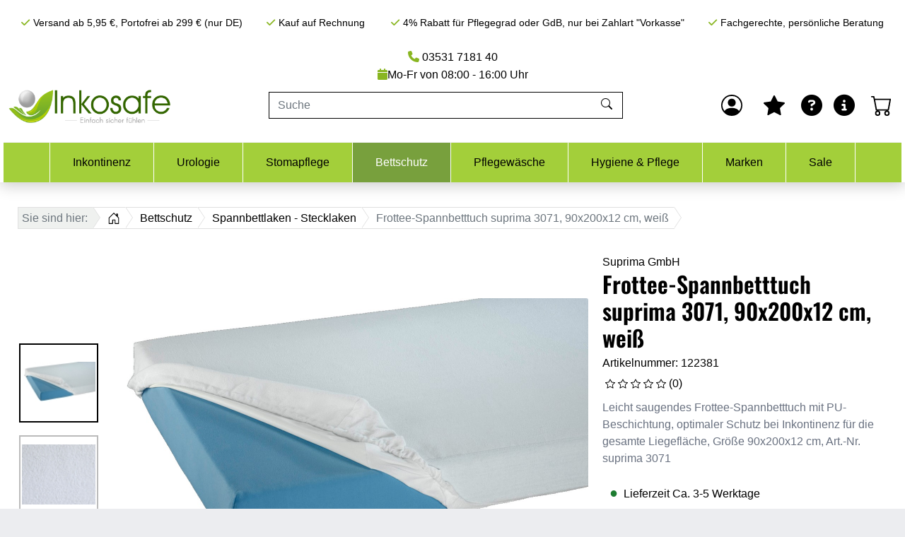

--- FILE ---
content_type: text/html; charset=UTF-8
request_url: https://www.inkosafe.de/frottee-spannbetttuch-suprima-3071-90x200x12-cm-weiss/
body_size: 32977
content:
<!DOCTYPE html>
<html lang="de" >
    <head>
                        <meta http-equiv="X-UA-Compatible" content="IE=edge"><meta name="viewport" id="Viewport" content="width=device-width, initial-scale=1"><meta http-equiv="Content-Type" content="text/html; charset=UTF-8"><link rel="dns-prefetch" href="https://www.inkosafe.de/"><link rel="preconnect" href="https://www.inkosafe.de/"><link rel="preload" href="https://www.inkosafe.de/out/apex/src/fonts/Roboto-Regular.woff2" as="font" crossorigin type="font/woff2"><link rel="preload" href="https://www.inkosafe.de/out/apex/src/fonts/oswald-latin-600-normal.woff2" as="font" crossorigin type="font/woff2"><link rel="preload" href="https://www.inkosafe.de/out/apex/src/css/styles.min.css" as="style"><link rel="preload" href="https://www.inkosafe.de/out/inkosafe-oe7/src/css/inko-styles.min.css" as="style"><link rel="preload" href="https://www.inkosafe.de/out/apex/src/js/scripts.min.js" as="script"><title>            Frottee-Spannbetttuch suprima 3071, 90x200x12 cm, weiß
    </title><script async src="https://www.googletagmanager.com/gtag/js?id=AW-1036653770"></script><script>
            window.dataLayer = window.dataLayer || [];
            function gtag(){dataLayer.push(arguments);}
            gtag('js', new Date());

            gtag('config', 'AW-1036653770', {'anonymize_ip': true});
        </script><script async src="https://www.googletagmanager.com/gtag/js?id=G-MFZMQQYMTQ"></script><script>
            window.dataLayer = window.dataLayer || [];
            function gtag(){dataLayer.push(arguments);}
            gtag('js', new Date());

            gtag('config', 'G-MFZMQQYMTQ', {'anonymize_ip': true});
        </script><script async src="https://www.googletagmanager.com/gtag/js?id=GTM-K67H6RS7"></script><script>
            window.dataLayer = window.dataLayer || [];
            function gtag(){dataLayer.push(arguments);}
            gtag('js', new Date());

            gtag('config', 'GTM-K67H6RS7', {'anonymize_ip': true});
        </script><script>
        document.addEventListener('DOMContentLoaded', function () {
            const toBasket = document.getElementById('toBasket');
            window.dataLayer = window.dataLayer || [];

            window.dataLayer.push({
                'event': 'view_item',
                'items': [{
                    'item_id': '122381',
                    'item_name': 'Frottee-Spannbetttuch suprima 3071, 90x200x12 cm, weiß',
                    'price': '25.5',
                    'item_category': 'Spannbettlaken - Stecklaken'
                }]
            });

            toBasket?.addEventListener("click", () => {
                const iArtQuantity = parseInt(document.getElementById("amountToBasket").value);

                window.dataLayer = window.dataLayer || [];
            
                window.dataLayer.push({
                    'event': 'add_to_cart',
                    'currency': 'EUR',
                    'value': (iArtQuantity * parseFloat('25.5')).toFixed(2),
                    'items': [{
                        'id': '122381',
                        'name': 'Frottee-Spannbetttuch suprima 3071, 90x200x12 cm, weiß',
                        'price': '25.5',
                        'quantity': iArtQuantity
                    }]
                });
            })
        });
    </script><meta name="description" content="Leicht saugendes Frottee-Spannbetttuch mit PU-Beschichtung, optimaler Schutz bei Inkontinenz für die gesamte Liegefläche, Größe 90x200x12 cm, Art.-Nr. suprima 3071"><meta name="keywords" content="frottee-spannbetttuch, suprima, 3071, 90x200x12, cm, weiß, bettschutz, spannbettlaken, -, stecklaken, pu-beschichtet"><meta property="og:site_name" content="https://www.inkosafe.de/"><meta property="og:title" content="Frottee-Spannbetttuch suprima 3071, 90x200x12 cm, weiß"><meta property="og:description" content="Leicht saugendes Frottee-Spannbetttuch mit PU-Beschichtung, optimaler Schutz bei Inkontinenz für die gesamte Liegefläche, Größe 90x200x12 cm, Art.-Nr. suprima 3071"><meta property="og:type" content="product"><meta property="og:image" content="https://www.inkosafe.de/out/pictures/generated/product/1/800_600_100/suprima-3071-frottee-spannbetttuch.jpg"><meta property="og:url" content="https://www.inkosafe.de/frottee-spannbetttuch-suprima-3071-90x200x12-cm-weiss.html"><link rel="canonical" href="https://www.inkosafe.de/frottee-spannbetttuch-suprima-3071-90x200x12-cm-weiss.html"><!-- Shortcut Icons --><link rel="shortcut icon" href="/favicon/favicon.ico"><link rel="icon" type="image/svg+xml" href="/favicon/favicon.svg"><link rel="mask-icon" color="#a3cf3a" href="/favicon/favicon.svg"><link rel="icon" type="image/png" sizes="96x96" href="/favicon/favicon-96x96.png"><link rel="apple-touch-icon" sizes="180x180" href="/favicon/apple-touch-icon.png"><link rel="manifest" href="/favicon/site.webmanifest"><meta name="theme-color" content="#a3cf3a"><link rel="stylesheet" href="https://www.inkosafe.de/out/apex/src/css/styles.min.css"><link rel="stylesheet" href="https://www.inkosafe.de/out/inkosafe-oe7/src/css/inko-styles.min.css">
                <link rel="stylesheet" type="text/css" href="https://www.inkosafe.de/out/modules/osc_paypal/src/css/paypal.min.css?1764938554" />
<link rel="stylesheet" type="text/css" href="https://www.inkosafe.de/out/modules/osc_amazonpay/css/amazonpay.min.css?1755614866" />
<link rel="stylesheet" type="text/css" href="https://www.inkosafe.de/out/modules/ddoevisualcms/out/src/css/font-awesome.min.css?1732272735" />

    </head>
  <!-- OXID eShop Professional Edition, Shopping Cart System (c) OXID eSales AG 2003 - 2026 - https://www.oxid-esales.com -->

    <body class="cl-details">

        <script>if(!("gdprAppliesGlobally" in window)){window.gdprAppliesGlobally=true}if(!("cmp_id" in window)||window.cmp_id<1){window.cmp_id=0}if(!("cmp_cdid" in window)){window.cmp_cdid="1bde3ff2f1ce2"}if(!("cmp_params" in window)){window.cmp_params=""}if(!("cmp_host" in window)){window.cmp_host="c.delivery.consentmanager.net"}if(!("cmp_cdn" in window)){window.cmp_cdn="cdn.consentmanager.net"}if(!("cmp_proto" in window)){window.cmp_proto="https:"}if(!("cmp_codesrc" in window)){window.cmp_codesrc="0"}window.cmp_getsupportedLangs=function(){var b=["DE","EN","FR","IT","NO","DA","FI","ES","PT","RO","BG","ET","EL","GA","HR","LV","LT","MT","NL","PL","SV","SK","SL","CS","HU","RU","SR","ZH","TR","UK","AR","BS","JA","CY"];if("cmp_customlanguages" in window){for(var a=0;a<window.cmp_customlanguages.length;a++){b.push(window.cmp_customlanguages[a].l.toUpperCase())}}return b};window.cmp_getRTLLangs=function(){var a=["AR"];if("cmp_customlanguages" in window){for(var b=0;b<window.cmp_customlanguages.length;b++){if("r" in window.cmp_customlanguages[b]&&window.cmp_customlanguages[b].r){a.push(window.cmp_customlanguages[b].l)}}}return a};window.cmp_getlang=function(a){if(typeof(a)!="boolean"){a=true}if(a&&typeof(cmp_getlang.usedlang)=="string"&&cmp_getlang.usedlang!==""){return cmp_getlang.usedlang}return window.cmp_getlangs()[0]};window.cmp_extractlang=function(a){if(a.indexOf("cmplang=")!=-1){a=a.substr(a.indexOf("cmplang=")+8,2).toUpperCase();if(a.indexOf("&")!=-1){a=a.substr(0,a.indexOf("&"))}}else{a=""}return a};window.cmp_getlangs=function(){var h=window.cmp_getsupportedLangs();var g=[];var a=location.hash;var f=location.search;var e="cmp_params" in window?window.cmp_params:"";if(cmp_extractlang(a)!=""){g.push(cmp_extractlang(a))}else{if(cmp_extractlang(f)!=""){g.push(cmp_extractlang(f))}else{if(cmp_extractlang(e)!=""){g.push(cmp_extractlang(e))}else{if("cmp_setlang" in window&&window.cmp_setlang!=""){g.push(window.cmp_setlang.toUpperCase())}else{if("cmp_langdetect" in window&&window.cmp_langdetect==1){g.push(window.cmp_getPageLang())}else{g=window.cmp_getBrowserLangs()}}}}}var c=[];for(var d=0;d<g.length;d++){var b=g[d].toUpperCase();if(b.length<2){continue}if(h.indexOf(b)!=-1){c.push(b)}else{if(b.indexOf("-")!=-1){b=b.substr(0,2)}if(h.indexOf(b)!=-1){c.push(b)}}}if(c.length==0&&typeof(cmp_getlang.defaultlang)=="string"&&cmp_getlang.defaultlang!==""){return[cmp_getlang.defaultlang.toUpperCase()]}else{return c.length>0?c:["EN"]}};window.cmp_getPageLangs=function(){var a=window.cmp_getXMLLang();if(a!=""){a=[a.toUpperCase()]}else{a=[]}a=a.concat(window.cmp_getLangsFromURL());return a.length>0?a:["EN"]};window.cmp_getPageLang=function(){var a=window.cmp_getPageLangs();return a.length>0?a[0]:""};window.cmp_getLangsFromURL=function(){var c=window.cmp_getsupportedLangs();var b=location;var m="toUpperCase";var g=b.hostname[m]()+".";var a="/"+b.pathname[m]()+"/";a=a.split("_").join("-");a=a.split("//").join("/");a=a.split("//").join("/");var f=[];for(var e=0;e<c.length;e++){var j=a.substring(0,c[e].length+2);if(g.substring(0,c[e].length+1)==c[e]+"."){f.push(c[e][m]())}else{if(c[e].length==5){var k=c[e].substring(3,5)+"-"+c[e].substring(0,2);if(g.substring(0,k.length+1)==k+"."){f.push(c[e][m]())}}else{if(j=="/"+c[e]+"/"||j=="/"+c[e]+"-"){f.push(c[e][m]())}else{if(j=="/"+c[e].replace("-","/")+"/"||j=="/"+c[e].replace("-","/")+"/"){f.push(c[e][m]())}else{if(c[e].length==5){var k=c[e].substring(3,5)+"-"+c[e].substring(0,2);var h=a.substring(0,k.length+1);if(h=="/"+k+"/"||h=="/"+k.replace("-","/")+"/"){f.push(c[e][m]())}}}}}}}return f};window.cmp_getXMLLang=function(){var c=document.getElementsByTagName("html");if(c.length>0){c=c[0]}else{c=document.documentElement}if(c&&c.getAttribute){var a=c.getAttribute("xml:lang");if(typeof(a)!="string"||a==""){a=c.getAttribute("lang")}if(typeof(a)=="string"&&a!=""){a=a.split("_").join("-").toUpperCase();var b=window.cmp_getsupportedLangs();return b.indexOf(a)!=-1||b.indexOf(a.substr(0,2))!=-1?a:""}else{return""}}};window.cmp_getBrowserLangs=function(){var c="languages" in navigator?navigator.languages:[];var b=[];if(c.length>0){for(var a=0;a<c.length;a++){b.push(c[a])}}if("language" in navigator){b.push(navigator.language)}if("userLanguage" in navigator){b.push(navigator.userLanguage)}return b};(function(){var C=document;var D=C.getElementsByTagName;var o=window;var t="";var h="";var k="";var F=function(e){var i="cmp_"+e;e="cmp"+e+"=";var d="";var l=e.length;var K=location;var L=K.hash;var w=K.search;var u=L.indexOf(e);var J=w.indexOf(e);if(u!=-1){d=L.substring(u+l,9999)}else{if(J!=-1){d=w.substring(J+l,9999)}else{return i in o&&typeof(o[i])!=="function"?o[i]:""}}var I=d.indexOf("&");if(I!=-1){d=d.substring(0,I)}return d};var j=F("lang");if(j!=""){t=j;k=t}else{if("cmp_getlang" in o){t=o.cmp_getlang().toLowerCase();h=o.cmp_getlangs().slice(0,3).join("_");k=o.cmp_getPageLangs().slice(0,3).join("_");if("cmp_customlanguages" in o){var m=o.cmp_customlanguages;for(var y=0;y<m.length;y++){var a=m[y].l.toLowerCase();if(a==t){t="en"}}}}}var q=("cmp_proto" in o)?o.cmp_proto:"https:";if(q!="http:"&&q!="https:"){q="https:"}var n=("cmp_ref" in o)?o.cmp_ref:location.href;if(n.length>300){n=n.substring(0,300)}var A=function(l){var K=document;var N=K.getElementsByTagName;var P=K.createElement("script");P.setAttribute("data-cmp-ab","1");P.type="text/javascript";P.async=true;P.src=l;var O=["body","div","span","script","head"];var I="currentScript";var L="parentElement";var u="appendChild";var M="body";if(K[I]&&K[I][L]){K[I][L][u](P)}else{if(K[M]){K[M][u](P)}else{for(var w=0;w<O.length;w++){var J=N(O[w]);if(J.length>0){J[0][u](P);break}}}}};var b=F("design");var c=F("regulationkey");var z=F("gppkey");var s=F("att");var f=o.encodeURIComponent;var g;try{g=C.cookie.length>0}catch(B){g=false}var x=F("darkmode");if(x=="0"){x=0}else{if(x=="1"){x=1}else{try{if("matchMedia" in window&&window.matchMedia){var H=window.matchMedia("(prefers-color-scheme: dark)");if("matches" in H&&H.matches){x=1}}}catch(B){x=0}}}var p=q+"//"+o.cmp_host+"/delivery/cmp.php?";p+=("cmp_id" in o&&o.cmp_id>0?"id="+o.cmp_id:"")+("cmp_cdid" in o?"&cdid="+o.cmp_cdid:"")+"&h="+f(n);p+=(b!=""?"&cmpdesign="+f(b):"")+(c!=""?"&cmpregulationkey="+f(c):"")+(z!=""?"&cmpgppkey="+f(z):"");p+=(s!=""?"&cmpatt="+f(s):"")+("cmp_params" in o?"&"+o.cmp_params:"")+(g?"&__cmpfcc=1":"");p+=(x>0?"&cmpdarkmode=1":"");A(p+"&l="+f(t)+"&ls="+f(h)+"&lp="+f(k)+"&o="+(new Date()).getTime());if(!("cmp_quickstub" in window)){var r="js";var v=F("debugunminimized")!=""?"":".min";if(F("debugcoverage")=="1"){r="instrumented";v=""}if(F("debugtest")=="1"){r="jstests";v=""}var G=new Date();var E=G.getFullYear()+"-"+(G.getMonth()+1)+"-"+G.getDate();A(q+"//"+o.cmp_cdn+"/delivery/"+r+"/cmp_final"+v+".js?t="+E)}})();window.cmp_rc=function(c,b){var l;try{l=document.cookie}catch(h){l=""}var j="";var f=0;var g=false;while(l!=""&&f<100){f++;while(l.substr(0,1)==" "){l=l.substr(1,l.length)}var k=l.substring(0,l.indexOf("="));if(l.indexOf(";")!=-1){var m=l.substring(l.indexOf("=")+1,l.indexOf(";"))}else{var m=l.substr(l.indexOf("=")+1,l.length)}if(c==k){j=m;g=true}var d=l.indexOf(";")+1;if(d==0){d=l.length}l=l.substring(d,l.length)}if(!g&&typeof(b)=="string"){j=b}return(j)};window.cmp_stub=function(){var a=arguments;__cmp.a=__cmp.a||[];if(!a.length){return __cmp.a}else{if(a[0]==="ping"){if(a[1]===2){a[2]({gdprApplies:gdprAppliesGlobally,cmpLoaded:false,cmpStatus:"stub",displayStatus:"hidden",apiVersion:"2.2",cmpId:31},true)}else{a[2](false,true)}}else{if(a[0]==="getTCData"){__cmp.a.push([].slice.apply(a))}else{if(a[0]==="addEventListener"||a[0]==="removeEventListener"){__cmp.a.push([].slice.apply(a))}else{if(a.length==4&&a[3]===false){a[2]({},false)}else{__cmp.a.push([].slice.apply(a))}}}}}};window.cmp_dsastub=function(){var a=arguments;a[0]="dsa."+a[0];window.cmp_gppstub(a)};window.cmp_gppstub=function(){var c=arguments;__gpp.q=__gpp.q||[];if(!c.length){return __gpp.q}var h=c[0];var g=c.length>1?c[1]:null;var f=c.length>2?c[2]:null;var a=null;var j=false;if(h==="ping"){a=window.cmp_gpp_ping();j=true}else{if(h==="addEventListener"){__gpp.e=__gpp.e||[];if(!("lastId" in __gpp)){__gpp.lastId=0}__gpp.lastId++;var d=__gpp.lastId;__gpp.e.push({id:d,callback:g});a={eventName:"listenerRegistered",listenerId:d,data:true,pingData:window.cmp_gpp_ping()};j=true}else{if(h==="removeEventListener"){__gpp.e=__gpp.e||[];a=false;for(var e=0;e<__gpp.e.length;e++){if(__gpp.e[e].id==f){__gpp.e[e].splice(e,1);a=true;break}}j=true}else{__gpp.q.push([].slice.apply(c))}}}if(a!==null&&typeof(g)==="function"){g(a,j)}};window.cmp_gpp_ping=function(){return{gppVersion:"1.1",cmpStatus:"stub",cmpDisplayStatus:"hidden",signalStatus:"not ready",supportedAPIs:["2:tcfeuv2","5:tcfcav1","7:usnat","8:usca","9:usva","10:usco","11:usut","12:usct","13:usfl","14:usmt","15:usor","16:ustx","17:usde","18:usia","19:usne","20:usnh","21:usnj","22:ustn"],cmpId:31,sectionList:[],applicableSections:[0],gppString:"",parsedSections:{}}};window.cmp_addFrame=function(b){if(!window.frames[b]){if(document.body){var a=document.createElement("iframe");a.style.cssText="display:none";if("cmp_cdn" in window&&"cmp_ultrablocking" in window&&window.cmp_ultrablocking>0){a.src="//"+window.cmp_cdn+"/delivery/empty.html"}a.name=b;a.setAttribute("title","Intentionally hidden, please ignore");a.setAttribute("role","none");a.setAttribute("tabindex","-1");document.body.appendChild(a)}else{window.setTimeout(window.cmp_addFrame,10,b)}}};window.cmp_msghandler=function(d){var a=typeof d.data==="string";try{var c=a?JSON.parse(d.data):d.data}catch(f){var c=null}if(typeof(c)==="object"&&c!==null&&"__cmpCall" in c){var b=c.__cmpCall;window.__cmp(b.command,b.parameter,function(h,g){var e={__cmpReturn:{returnValue:h,success:g,callId:b.callId}};d.source.postMessage(a?JSON.stringify(e):e,"*")})}if(typeof(c)==="object"&&c!==null&&"__tcfapiCall" in c){var b=c.__tcfapiCall;window.__tcfapi(b.command,b.version,function(h,g){var e={__tcfapiReturn:{returnValue:h,success:g,callId:b.callId}};d.source.postMessage(a?JSON.stringify(e):e,"*")},b.parameter)}if(typeof(c)==="object"&&c!==null&&"__gppCall" in c){var b=c.__gppCall;window.__gpp(b.command,function(h,g){var e={__gppReturn:{returnValue:h,success:g,callId:b.callId}};d.source.postMessage(a?JSON.stringify(e):e,"*")},"parameter" in b?b.parameter:null,"version" in b?b.version:1)}if(typeof(c)==="object"&&c!==null&&"__dsaCall" in c){var b=c.__dsaCall;window.__dsa(b.command,function(h,g){var e={__dsaReturn:{returnValue:h,success:g,callId:b.callId}};d.source.postMessage(a?JSON.stringify(e):e,"*")},"parameter" in b?b.parameter:null,"version" in b?b.version:1)}};window.cmp_setStub=function(a){if(!(a in window)||(typeof(window[a])!=="function"&&typeof(window[a])!=="object"&&(typeof(window[a])==="undefined"||window[a]!==null))){window[a]=window.cmp_stub;window[a].msgHandler=window.cmp_msghandler;window.addEventListener("message",window.cmp_msghandler,false)}};window.cmp_setGppStub=function(a){if(!(a in window)||(typeof(window[a])!=="function"&&typeof(window[a])!=="object"&&(typeof(window[a])==="undefined"||window[a]!==null))){window[a]=window.cmp_gppstub;window[a].msgHandler=window.cmp_msghandler;window.addEventListener("message",window.cmp_msghandler,false)}};if(!("cmp_noiframepixel" in window)){window.cmp_addFrame("__cmpLocator")}if((!("cmp_disabletcf" in window)||!window.cmp_disabletcf)&&!("cmp_noiframepixel" in window)){window.cmp_addFrame("__tcfapiLocator")}if((!("cmp_disablegpp" in window)||!window.cmp_disablegpp)&&!("cmp_noiframepixel" in window)){window.cmp_addFrame("__gppLocator")}if((!("cmp_disabledsa" in window)||!window.cmp_disabledsa)&&!("cmp_noiframepixel" in window)){window.cmp_addFrame("__dsaLocator")}window.cmp_setStub("__cmp");if(!("cmp_disabletcf" in window)||!window.cmp_disabletcf){window.cmp_setStub("__tcfapi")}if(!("cmp_disablegpp" in window)||!window.cmp_disablegpp){window.cmp_setGppStub("__gpp")}if(!("cmp_disabledsa" in window)||!window.cmp_disabledsa){window.cmp_setGppStub("__dsa")};</script>
    
                <div class="d-none">
            <svg class="u-hidden" xmlns="http://www.w3.org/2000/svg">
    <symbol id="bag" viewBox="0 0 16 16">
        <path d="M0 1.5A.5.5 0 0 1 .5 1H2a.5.5 0 0 1 .485.379L2.89 3H14.5a.5.5 0 0 1 .491.592l-1.5 8A.5.5 0 0 1 13 12H4a.5.5 0 0 1-.491-.408L2.01 3.607 1.61 2H.5a.5.5 0 0 1-.5-.5zM3.102 4l1.313 7h8.17l1.313-7H3.102zM5 12a2 2 0 1 0 0 4 2 2 0 0 0 0-4zm7 0a2 2 0 1 0 0 4 2 2 0 0 0 0-4zm-7 1a1 1 0 1 1 0 2 1 1 0 0 1 0-2zm7 0a1 1 0 1 1 0 2 1 1 0 0 1 0-2z"></path>
    </symbol>
    <symbol id="bars" viewBox="0 0 16 16">
        <path fill-rule="evenodd" d="M2.5 11.5A.5.5 0 0 1 3 11h10a.5.5 0 0 1 0 1H3a.5.5 0 0 1-.5-.5zm0-4A.5.5 0 0 1 3 7h10a.5.5 0 0 1 0 1H3a.5.5 0 0 1-.5-.5zm0-4A.5.5 0 0 1 3 3h10a.5.5 0 0 1 0 1H3a.5.5 0 0 1-.5-.5z"></path>
    </symbol>
    <symbol id="box2-fill" viewBox="0 0 16 16">
        <path d="M3.75 0a1 1 0 0 0-.8.4L.1 4.2a.5.5 0 0 0-.1.3V15a1 1 0 0 0 1 1h14a1 1 0 0 0 1-1V4.5a.5.5 0 0 0-.1-.3L13.05.4a1 1 0 0 0-.8-.4h-8.5zM15 4.667V5H1v-.333L1.5 4h6V1h1v3h6l.5.667z"></path>
    </symbol>
    <symbol id="boxes-stacked" viewBox="0 0 16 16">
        <path d="M4.4 2.2c0-.7.6-1.3 1.3-1.3H7v2.2c0 .2.2.4.4.4h.9c.2 0 .4-.2.4-.4V.9H10c.7 0 1.3.6 1.3 1.3v3.6c0 .7-.6 1.3-1.3 1.3H5.8c-.8 0-1.4-.6-1.4-1.3V2.2zM2.7 8.9v2.2c0 .2.2.4.4.4H4c.2 0 .4-.2.4-.4V8.9h1.3c.7 0 1.3.6 1.3 1.3v3.6c0 .7-.6 1.3-1.3 1.3H1.3c-.7 0-1.3-.6-1.3-1.3v-3.6c0-.7.6-1.3 1.3-1.3h1.4zm8.9 0v2.2c0 .2.2.4.4.4h.9c.2 0 .4-.2.4-.4V8.9h1.3c.7 0 1.3.6 1.3 1.3v3.6c0 .7-.6 1.3-1.3 1.3h-4.4c-.7 0-1.3-.6-1.3-1.3v-3.6c0-.7.6-1.3 1.3-1.3h1.4z"></path>
    </symbol>
    <symbol id="check" viewBox="0 0 16 16">
        <path d="M10.97 4.97a.75.75 0 0 1 1.07 1.05l-3.99 4.99a.75.75 0 0 1-1.08.02L4.324 8.384a.75.75 0 1 1 1.06-1.06l2.094 2.093 3.473-4.425a.267.267 0 0 1 .02-.022z"></path>
    </symbol>
    <symbol id="down" viewBox="0 0 16 16">
        <path fill-rule="evenodd" d="M1.646 4.646a.5.5 0 0 1 .708 0L8 10.293l5.646-5.647a.5.5 0 0 1 .708.708l-6 6a.5.5 0 0 1-.708 0l-6-6a.5.5 0 0 1 0-.708z"></path>
    </symbol>
    <symbol id="download" viewBox="0 0 16 16">
        <path d="M.5 9.9a.5.5 0 0 1 .5.5v2.5a1 1 0 0 0 1 1h12a1 1 0 0 0 1-1v-2.5a.5.5 0 0 1 1 0v2.5a2 2 0 0 1-2 2H2a2 2 0 0 1-2-2v-2.5a.5.5 0 0 1 .5-.5z"></path><path d="M7.646 11.854a.5.5 0 0 0 .708 0l3-3a.5.5 0 0 0-.708-.708L8.5 10.293V1.5a.5.5 0 0 0-1 0v8.793L5.354 8.146a.5.5 0 1 0-.708.708l3 3z"></path>
    </symbol>
    <symbol id="eye-fill" viewBox="0 0 16 16">
        <path d="M10.5 8a2.5 2.5 0 1 1-5 0 2.5 2.5 0 0 1 5 0z"></path><path d="M0 8s3-5.5 8-5.5S16 8 16 8s-3 5.5-8 5.5S0 8 0 8zm8 3.5a3.5 3.5 0 1 0 0-7 3.5 3.5 0 0 0 0 7z"></path>
    </symbol>
    <symbol id="facebook" viewBox="0 0 16 16">
        <path d="M16 8.049c0-4.446-3.582-8.05-8-8.05C3.58 0-.002 3.603-.002 8.05c0 4.017 2.926 7.347 6.75 7.951v-5.625h-2.03V8.05H6.75V6.275c0-2.017 1.195-3.131 3.022-3.131.876 0 1.791.157 1.791.157v1.98h-1.009c-.993 0-1.303.621-1.303 1.258v1.51h2.218l-.354 2.326H9.25V16c3.824-.604 6.75-3.934 6.75-7.951z"></path>
    </symbol>
    <symbol id="gift" viewBox="0 0 16 16">
        <path d="M3 2.5a2.5 2.5 0 0 1 5 0 2.5 2.5 0 0 1 5 0v.006c0 .07 0 .27-.038.494H15a1 1 0 0 1 1 1v2a1 1 0 0 1-1 1v7.5a1.5 1.5 0 0 1-1.5 1.5h-11A1.5 1.5 0 0 1 1 14.5V7a1 1 0 0 1-1-1V4a1 1 0 0 1 1-1h2.038A2.968 2.968 0 0 1 3 2.506V2.5zm1.068.5H7v-.5a1.5 1.5 0 1 0-3 0c0 .085.002.274.045.43a.522.522 0 0 0 .023.07zM9 3h2.932a.56.56 0 0 0 .023-.07c.043-.156.045-.345.045-.43a1.5 1.5 0 0 0-3 0V3zM1 4v2h6V4H1zm8 0v2h6V4H9zm5 3H9v8h4.5a.5.5 0 0 0 .5-.5V7zm-7 8V7H2v7.5a.5.5 0 0 0 .5.5H7z"></path>
    </symbol>
    <symbol id="globe" viewBox="0 0 16 16">
        <path d="M0 8a8 8 0 1 1 16 0A8 8 0 0 1 0 8zm7.5-6.923c-.67.204-1.335.82-1.887 1.855A7.97 7.97 0 0 0 5.145 4H7.5V1.077zM4.09 4a9.267 9.267 0 0 1 .64-1.539 6.7 6.7 0 0 1 .597-.933A7.025 7.025 0 0 0 2.255 4H4.09zm-.582 3.5c.03-.877.138-1.718.312-2.5H1.674a6.958 6.958 0 0 0-.656 2.5h2.49zM4.847 5a12.5 12.5 0 0 0-.338 2.5H7.5V5H4.847zM8.5 5v2.5h2.99a12.495 12.495 0 0 0-.337-2.5H8.5zM4.51 8.5a12.5 12.5 0 0 0 .337 2.5H7.5V8.5H4.51zm3.99 0V11h2.653c.187-.765.306-1.608.338-2.5H8.5zM5.145 12c.138.386.295.744.468 1.068.552 1.035 1.218 1.65 1.887 1.855V12H5.145zm.182 2.472a6.696 6.696 0 0 1-.597-.933A9.268 9.268 0 0 1 4.09 12H2.255a7.024 7.024 0 0 0 3.072 2.472zM3.82 11a13.652 13.652 0 0 1-.312-2.5h-2.49c.062.89.291 1.733.656 2.5H3.82zm6.853 3.472A7.024 7.024 0 0 0 13.745 12H11.91a9.27 9.27 0 0 1-.64 1.539 6.688 6.688 0 0 1-.597.933zM8.5 12v2.923c.67-.204 1.335-.82 1.887-1.855.173-.324.33-.682.468-1.068H8.5zm3.68-1h2.146c.365-.767.594-1.61.656-2.5h-2.49a13.65 13.65 0 0 1-.312 2.5zm2.802-3.5a6.959 6.959 0 0 0-.656-2.5H12.18c.174.782.282 1.623.312 2.5h2.49zM11.27 2.461c.247.464.462.98.64 1.539h1.835a7.024 7.024 0 0 0-3.072-2.472c.218.284.418.598.597.933zM10.855 4a7.966 7.966 0 0 0-.468-1.068C9.835 1.897 9.17 1.282 8.5 1.077V4h2.355z"></path>
    </symbol>
    <symbol id="grid-fill" viewBox="0 0 16 16">
        <path d="M1 2.5A1.5 1.5 0 0 1 2.5 1h3A1.5 1.5 0 0 1 7 2.5v3A1.5 1.5 0 0 1 5.5 7h-3A1.5 1.5 0 0 1 1 5.5v-3zm8 0A1.5 1.5 0 0 1 10.5 1h3A1.5 1.5 0 0 1 15 2.5v3A1.5 1.5 0 0 1 13.5 7h-3A1.5 1.5 0 0 1 9 5.5v-3zm-8 8A1.5 1.5 0 0 1 2.5 9h3A1.5 1.5 0 0 1 7 10.5v3A1.5 1.5 0 0 1 5.5 15h-3A1.5 1.5 0 0 1 1 13.5v-3zm8 0A1.5 1.5 0 0 1 10.5 9h3a1.5 1.5 0 0 1 1.5 1.5v3a1.5 1.5 0 0 1-1.5 1.5h-3A1.5 1.5 0 0 1 9 13.5v-3z"></path>
    </symbol>
    <symbol id="hand-thumbs-up-fill" viewBox="0 0 16 16">
        <path d="M6.956 1.745C7.021.81 7.908.087 8.864.325l.261.066c.463.116.874.456 1.012.965.22.816.533 2.511.062 4.51a9.84 9.84 0 0 1 .443-.051c.713-.065 1.669-.072 2.516.21.518.173.994.681 1.2 1.273.184.532.16 1.162-.234 1.733.058.119.103.242.138.363.077.27.113.567.113.856 0 .289-.036.586-.113.856-.039.135-.09.273-.16.404.169.387.107.819-.003 1.148a3.163 3.163 0 0 1-.488.901c.054.152.076.312.076.465 0 .305-.089.625-.253.912C13.1 15.522 12.437 16 11.5 16H8c-.605 0-1.07-.081-1.466-.218a4.82 4.82 0 0 1-.97-.484l-.048-.03c-.504-.307-.999-.609-2.068-.722C2.682 14.464 2 13.846 2 13V9c0-.85.685-1.432 1.357-1.615.849-.232 1.574-.787 2.132-1.41.56-.627.914-1.28 1.039-1.639.199-.575.356-1.539.428-2.59z"></path>
    </symbol>
    <symbol id="headset" viewBox="0 0 16 16">
        <path d="M8 1a5 5 0 0 0-5 5v1h1a1 1 0 0 1 1 1v3a1 1 0 0 1-1 1H3a1 1 0 0 1-1-1V6a6 6 0 1 1 12 0v6a2.5 2.5 0 0 1-2.5 2.5H9.366a1 1 0 0 1-.866.5h-1a1 1 0 1 1 0-2h1a1 1 0 0 1 .866.5H11.5A1.5 1.5 0 0 0 13 12h-1a1 1 0 0 1-1-1V8a1 1 0 0 1 1-1h1V6a5 5 0 0 0-5-5z"></path>
    </symbol>
    <symbol id="heart-fill" viewBox="0 0 16 16">
        <path fill-rule="evenodd" d="M8 1.314C12.438-3.248 23.534 4.735 8 15-7.534 4.736 3.562-3.248 8 1.314z"></path>
    </symbol>
    <symbol id="house-door" viewBox="0 0 16 16">
        <path d="M8.354 1.146a.5.5 0 0 0-.708 0l-6 6A.5.5 0 0 0 1.5 7.5v7a.5.5 0 0 0 .5.5h4.5a.5.5 0 0 0 .5-.5v-4h2v4a.5.5 0 0 0 .5.5H14a.5.5 0 0 0 .5-.5v-7a.5.5 0 0 0-.146-.354L13 5.793V2.5a.5.5 0 0 0-.5-.5h-1a.5.5 0 0 0-.5.5v1.293L8.354 1.146zM2.5 14V7.707l5.5-5.5 5.5 5.5V14H10v-4a.5.5 0 0 0-.5-.5h-3a.5.5 0 0 0-.5.5v4H2.5z"></path>
    </symbol>
    <symbol id="instagram" viewBox="0 0 16 16">
        <path d="M8 0C5.829 0 5.556.01 4.703.048 3.85.088 3.269.222 2.76.42a3.917 3.917 0 0 0-1.417.923A3.927 3.927 0 0 0 .42 2.76C.222 3.268.087 3.85.048 4.7.01 5.555 0 5.827 0 8.001c0 2.172.01 2.444.048 3.297.04.852.174 1.433.372 1.942.205.526.478.972.923 1.417.444.445.89.719 1.416.923.51.198 1.09.333 1.942.372C5.555 15.99 5.827 16 8 16s2.444-.01 3.298-.048c.851-.04 1.434-.174 1.943-.372a3.916 3.916 0 0 0 1.416-.923c.445-.445.718-.891.923-1.417.197-.509.332-1.09.372-1.942C15.99 10.445 16 10.173 16 8s-.01-2.445-.048-3.299c-.04-.851-.175-1.433-.372-1.941a3.926 3.926 0 0 0-.923-1.417A3.911 3.911 0 0 0 13.24.42c-.51-.198-1.092-.333-1.943-.372C10.443.01 10.172 0 7.998 0h.003zm-.717 1.442h.718c2.136 0 2.389.007 3.232.046.78.035 1.204.166 1.486.275.373.145.64.319.92.599.28.28.453.546.598.92.11.281.24.705.275 1.485.039.843.047 1.096.047 3.231s-.008 2.389-.047 3.232c-.035.78-.166 1.203-.275 1.485a2.47 2.47 0 0 1-.599.919c-.28.28-.546.453-.92.598-.28.11-.704.24-1.485.276-.843.038-1.096.047-3.232.047s-2.39-.009-3.233-.047c-.78-.036-1.203-.166-1.485-.276a2.478 2.478 0 0 1-.92-.598 2.48 2.48 0 0 1-.6-.92c-.109-.281-.24-.705-.275-1.485-.038-.843-.046-1.096-.046-3.233 0-2.136.008-2.388.046-3.231.036-.78.166-1.204.276-1.486.145-.373.319-.64.599-.92.28-.28.546-.453.92-.598.282-.11.705-.24 1.485-.276.738-.034 1.024-.044 2.515-.045v.002zm4.988 1.328a.96.96 0 1 0 0 1.92.96.96 0 0 0 0-1.92zm-4.27 1.122a4.109 4.109 0 1 0 0 8.217 4.109 4.109 0 0 0 0-8.217zm0 1.441a2.667 2.667 0 1 1 0 5.334 2.667 2.667 0 0 1 0-5.334z"></path>
    </symbol>
    <symbol id="left" viewBox="0 0 16 16">
        <path fill-rule="evenodd" d="M11.354 1.646a.5.5 0 0 1 0 .708L5.707 8l5.647 5.646a.5.5 0 0 1-.708.708l-6-6a.5.5 0 0 1 0-.708l6-6a.5.5 0 0 1 .708 0z"></path>
    </symbol>
    <symbol id="list-ul" viewBox="0 0 16 16">
        <path fill-rule="evenodd" d="M5 11.5a.5.5 0 0 1 .5-.5h9a.5.5 0 0 1 0 1h-9a.5.5 0 0 1-.5-.5zm0-4a.5.5 0 0 1 .5-.5h9a.5.5 0 0 1 0 1h-9a.5.5 0 0 1-.5-.5zm0-4a.5.5 0 0 1 .5-.5h9a.5.5 0 0 1 0 1h-9a.5.5 0 0 1-.5-.5zm-3 1a1 1 0 1 0 0-2 1 1 0 0 0 0 2zm0 4a1 1 0 1 0 0-2 1 1 0 0 0 0 2zm0 4a1 1 0 1 0 0-2 1 1 0 0 0 0 2z"></path>
    </symbol>
    <symbol id="pencil" viewBox="0 0 16 16">
        <path d="M12.146.146a.5.5 0 0 1 .708 0l3 3a.5.5 0 0 1 0 .708l-10 10a.5.5 0 0 1-.168.11l-5 2a.5.5 0 0 1-.65-.65l2-5a.5.5 0 0 1 .11-.168l10-10zM11.207 2.5L13.5 4.793 14.793 3.5 12.5 1.207 11.207 2.5zm1.586 3L10.5 3.207 4 9.707V10h.5a.5.5 0 0 1 .5.5v.5h.5a.5.5 0 0 1 .5.5v.5h.293l6.5-6.5zm-9.761 5.175l-.106.106-1.528 3.821 3.821-1.528.106-.106A.5.5 0 0 1 5 12.5V12h-.5a.5.5 0 0 1-.5-.5V11h-.5a.5.5 0 0 1-.468-.325z"></path>
    </symbol>
    <symbol id="person" viewBox="0 0 16 16">
        <path d="M11 6a3 3 0 1 1-6 0 3 3 0 0 1 6 0z"></path><path fill-rule="evenodd" d="M0 8a8 8 0 1 1 16 0A8 8 0 0 1 0 8zm8-7a7 7 0 0 0-5.468 11.37C3.242 11.226 4.805 10 8 10s4.757 1.225 5.468 2.37A7 7 0 0 0 8 1z"></path>
    </symbol>
    <symbol id="right" viewBox="0 0 16 16">
        <path fill-rule="evenodd" d="M4.646 1.646a.5.5 0 0 1 .708 0l6 6a.5.5 0 0 1 0 .708l-6 6a.5.5 0 0 1-.708-.708L10.293 8 4.646 2.354a.5.5 0 0 1 0-.708z"></path>
    </symbol>
    <symbol id="rss" viewBox="0 0 16 16">
        <path d="M14 1a1 1 0 0 1 1 1v12a1 1 0 0 1-1 1H2a1 1 0 0 1-1-1V2a1 1 0 0 1 1-1h12zM2 0a2 2 0 0 0-2 2v12a2 2 0 0 0 2 2h12a2 2 0 0 0 2-2V2a2 2 0 0 0-2-2H2z"></path><path d="M5.5 12a1.5 1.5 0 1 1-3 0 1.5 1.5 0 0 1 3 0zm-3-8.5a1 1 0 0 1 1-1c5.523 0 10 4.477 10 10a1 1 0 1 1-2 0 8 8 0 0 0-8-8 1 1 0 0 1-1-1zm0 4a1 1 0 0 1 1-1 6 6 0 0 1 6 6 1 1 0 1 1-2 0 4 4 0 0 0-4-4 1 1 0 0 1-1-1z"></path>
    </symbol>
    <symbol id="search" viewBox="0 0 16 16">
        <path d="M11.742 10.344a6.5 6.5 0 1 0-1.397 1.398h-.001c.03.04.062.078.098.115l3.85 3.85a1 1 0 0 0 1.415-1.414l-3.85-3.85a1.007 1.007 0 0 0-.115-.1zM12 6.5a5.5 5.5 0 1 1-11 0 5.5 5.5 0 0 1 11 0z"></path>
    </symbol>
    <symbol id="shield-fill-check" viewBox="0 0 16 16">
        <path fill-rule="evenodd" d="M8 0c-.69 0-1.843.265-2.928.56-1.11.3-2.229.655-2.887.87a1.54 1.54 0 0 0-1.044 1.262c-.596 4.477.787 7.795 2.465 9.99a11.777 11.777 0 0 0 2.517 2.453c.386.273.744.482 1.048.625.28.132.581.24.829.24s.548-.108.829-.24a7.159 7.159 0 0 0 1.048-.625 11.775 11.775 0 0 0 2.517-2.453c1.678-2.195 3.061-5.513 2.465-9.99a1.541 1.541 0 0 0-1.044-1.263 62.467 62.467 0 0 0-2.887-.87C9.843.266 8.69 0 8 0zm2.146 5.146a.5.5 0 0 1 .708.708l-3 3a.5.5 0 0 1-.708 0l-1.5-1.5a.5.5 0 1 1 .708-.708L7.5 7.793l2.646-2.647z"></path>
    </symbol>
    <symbol id="sliders" viewBox="0 0 16 16">
        <path fill-rule="evenodd" d="M11.5 2a1.5 1.5 0 1 0 0 3 1.5 1.5 0 0 0 0-3zM9.05 3a2.5 2.5 0 0 1 4.9 0H16v1h-2.05a2.5 2.5 0 0 1-4.9 0H0V3h9.05zM4.5 7a1.5 1.5 0 1 0 0 3 1.5 1.5 0 0 0 0-3zM2.05 8a2.5 2.5 0 0 1 4.9 0H16v1H6.95a2.5 2.5 0 0 1-4.9 0H0V8h2.05zm9.45 4a1.5 1.5 0 1 0 0 3 1.5 1.5 0 0 0 0-3zm-2.45 1a2.5 2.5 0 0 1 4.9 0H16v1h-2.05a2.5 2.5 0 0 1-4.9 0H0v-1h9.05z"></path>
    </symbol>
    <symbol id="sort-alpha-down" viewBox="0 0 16 16">
        <path fill-rule="evenodd" d="M10.082 5.629L9.664 7H8.598l1.789-5.332h1.234L13.402 7h-1.12l-.419-1.371h-1.781zm1.57-.785L11 2.687h-.047l-.652 2.157h1.351z"></path><path d="M12.96 14H9.028v-.691l2.579-3.72v-.054H9.098v-.867h3.785v.691l-2.567 3.72v.054h2.645V14zM4.5 2.5a.5.5 0 0 0-1 0v9.793l-1.146-1.147a.5.5 0 0 0-.708.708l2 1.999.007.007a.497.497 0 0 0 .7-.006l2-2a.5.5 0 0 0-.707-.708L4.5 12.293V2.5z"></path>
    </symbol>
    <symbol id="sort-alpha-up" viewBox="0 0 16 16">
        <path fill-rule="evenodd" d="M10.082 5.629L9.664 7H8.598l1.789-5.332h1.234L13.402 7h-1.12l-.419-1.371h-1.781zm1.57-.785L11 2.687h-.047l-.652 2.157h1.351z"></path><path d="M12.96 14H9.028v-.691l2.579-3.72v-.054H9.098v-.867h3.785v.691l-2.567 3.72v.054h2.645V14zm-8.46-.5a.5.5 0 0 1-1 0V3.707L2.354 4.854a.5.5 0 1 1-.708-.708l2-1.999.007-.007a.498.498 0 0 1 .7.006l2 2a.5.5 0 1 1-.707.708L4.5 3.707V13.5z"></path>
    </symbol>
    <symbol id="sort-numeric-down" viewBox="0 0 16 16">
        <path d="M12.438 1.668V7H11.39V2.684h-.051l-1.211.859v-.969l1.262-.906h1.046z"></path><path fill-rule="evenodd" d="M11.36 14.098c-1.137 0-1.708-.657-1.762-1.278h1.004c.058.223.343.45.773.45.824 0 1.164-.829 1.133-1.856h-.059c-.148.39-.57.742-1.261.742-.91 0-1.72-.613-1.72-1.758 0-1.148.848-1.835 1.973-1.835 1.09 0 2.063.636 2.063 2.687 0 1.867-.723 2.848-2.145 2.848zm.062-2.735c.504 0 .933-.336.933-.972 0-.633-.398-1.008-.94-1.008-.52 0-.927.375-.927 1 0 .64.418.98.934.98z"></path><path d="M4.5 2.5a.5.5 0 0 0-1 0v9.793l-1.146-1.147a.5.5 0 0 0-.708.708l2 1.999.007.007a.497.497 0 0 0 .7-.006l2-2a.5.5 0 0 0-.707-.708L4.5 12.293V2.5z"></path>
    </symbol>
    <symbol id="sort-numeric-up" viewBox="0 0 16 16">
        <path d="M12.438 1.668V7H11.39V2.684h-.051l-1.211.859v-.969l1.262-.906h1.046z"></path><path fill-rule="evenodd" d="M11.36 14.098c-1.137 0-1.708-.657-1.762-1.278h1.004c.058.223.343.45.773.45.824 0 1.164-.829 1.133-1.856h-.059c-.148.39-.57.742-1.261.742-.91 0-1.72-.613-1.72-1.758 0-1.148.848-1.835 1.973-1.835 1.09 0 2.063.636 2.063 2.687 0 1.867-.723 2.848-2.145 2.848zm.062-2.735c.504 0 .933-.336.933-.972 0-.633-.398-1.008-.94-1.008-.52 0-.927.375-.927 1 0 .64.418.98.934.98z"></path><path d="M4.5 13.5a.5.5 0 0 1-1 0V3.707L2.354 4.854a.5.5 0 1 1-.708-.708l2-1.999.007-.007a.498.498 0 0 1 .7.006l2 2a.5.5 0 1 1-.707.708L4.5 3.707V13.5z"></path>
    </symbol>
    <symbol id="star-fill" viewBox="0 0 16 16">
        <path d="M3.612 15.443c-.386.198-.824-.149-.746-.592l.83-4.73L.173 6.765c-.329-.314-.158-.888.283-.95l4.898-.696L7.538.792c.197-.39.73-.39.927 0l2.184 4.327 4.898.696c.441.062.612.636.282.95l-3.522 3.356.83 4.73c.078.443-.36.79-.746.592L8 13.187l-4.389 2.256z"></path>
    </symbol>
    <symbol id="star-half-o" viewBox="0 0 16 16">
        <path d="M5.354 5.119L7.538.792A.516.516 0 0 1 8 .5c.183 0 .366.097.465.292l2.184 4.327 4.898.696A.537.537 0 0 1 16 6.32a.548.548 0 0 1-.17.445l-3.523 3.356.83 4.73c.078.443-.36.79-.746.592L8 13.187l-4.389 2.256a.52.52 0 0 1-.146.05c-.342.06-.668-.254-.6-.642l.83-4.73L.173 6.765a.55.55 0 0 1-.172-.403.58.58 0 0 1 .085-.302.513.513 0 0 1 .37-.245l4.898-.696zM8 12.027a.5.5 0 0 1 .232.056l3.686 1.894-.694-3.957a.565.565 0 0 1 .162-.505l2.907-2.77-4.052-.576a.525.525 0 0 1-.393-.288L8.001 2.223 8 2.226v9.8z"></path>
    </symbol>
    <symbol id="star-half" viewBox="0 0 16 16">
        <path d="M5.354 5.119L7.538.792A.516.516 0 0 1 8 .5c.183 0 .366.097.465.292l2.184 4.327 4.898.696A.537.537 0 0 1 16 6.32a.548.548 0 0 1-.17.445l-3.523 3.356.83 4.73c.078.443-.36.79-.746.592L8 13.187l-4.389 2.256a.52.52 0 0 1-.146.05c-.342.06-.668-.254-.6-.642l.83-4.73L.173 6.765a.55.55 0 0 1-.172-.403.58.58 0 0 1 .085-.302.513.513 0 0 1 .37-.245l4.898-.696zM8 12.027a.5.5 0 0 1 .232.056l3.686 1.894-.694-3.957a.565.565 0 0 1 .162-.505l2.907-2.77-4.052-.576a.525.525 0 0 1-.393-.288L8.001 2.223 8 2.226v9.8z"></path>
    </symbol>
    <symbol id="star" viewBox="0 0 16 16">
        <path d="M2.866 14.85c-.078.444.36.791.746.593l4.39-2.256 4.389 2.256c.386.198.824-.149.746-.592l-.83-4.73 3.522-3.356c.33-.314.16-.888-.282-.95l-4.898-.696L8.465.792a.513.513 0 0 0-.927 0L5.354 5.12l-4.898.696c-.441.062-.612.636-.283.95l3.523 3.356-.83 4.73zm4.905-2.767l-3.686 1.894.694-3.957a.565.565 0 0 0-.163-.505L1.71 6.745l4.052-.576a.525.525 0 0 0 .393-.288L8 2.223l1.847 3.658a.525.525 0 0 0 .393.288l4.052.575-2.906 2.77a.565.565 0 0 0-.163.506l.694 3.957-3.686-1.894a.503.503 0 0 0-.461 0z"></path>
    </symbol>
    <symbol id="sync" viewBox="0 0 16 16">
        <path d="M11.534 7h3.932a.25.25 0 0 1 .192.41l-1.966 2.36a.25.25 0 0 1-.384 0l-1.966-2.36a.25.25 0 0 1 .192-.41zm-11 2h3.932a.25.25 0 0 0 .192-.41L2.692 6.23a.25.25 0 0 0-.384 0L.342 8.59A.25.25 0 0 0 .534 9z"></path><path fill-rule="evenodd" d="M8 3c-1.552 0-2.94.707-3.857 1.818a.5.5 0 1 1-.771-.636A6.002 6.002 0 0 1 13.917 7H12.9A5.002 5.002 0 0 0 8 3zM3.1 9a5.002 5.002 0 0 0 8.757 2.182.5.5 0 1 1 .771.636A6.002 6.002 0 0 1 2.083 9H3.1z"></path>
    </symbol>
    <symbol id="tag" viewBox="0 0 16 16">
        <path d="M1.8 0h5.4c.6 0 1.2.2 1.6.7l6.4 6.4c.9.9.9 2.4 0 3.3l-4.9 4.9c-.9.9-2.4.9-3.3 0L.7 8.8c-.4-.4-.7-1-.7-1.6V1.7C.1.8.8 0 1.8 0zm2.3 5.2c.6 0 1.2-.5 1.2-1.2s-.5-1.1-1.2-1.1c-.6 0-1.1.5-1.1 1.2s.5 1.1 1.1 1.1z"></path>
    </symbol>
    <symbol id="three-dots-vertical" viewBox="0 0 16 16">
        <path d="M9.5 13a1.5 1.5 0 1 1-3 0 1.5 1.5 0 0 1 3 0zm0-5a1.5 1.5 0 1 1-3 0 1.5 1.5 0 0 1 3 0zm0-5a1.5 1.5 0 1 1-3 0 1.5 1.5 0 0 1 3 0z"></path>
    </symbol>
    <symbol id="times" viewBox="0 0 16 16">
        <path d="M4.646 4.646a.5.5 0 0 1 .708 0L8 7.293l2.646-2.647a.5.5 0 0 1 .708.708L8.707 8l2.647 2.646a.5.5 0 0 1-.708.708L8 8.707l-2.646 2.647a.5.5 0 0 1-.708-.708L7.293 8 4.646 5.354a.5.5 0 0 1 0-.708z"></path>
    </symbol>
    <symbol id="trash" viewBox="0 0 16 16">
        <path d="M5.5 5.5A.5.5 0 0 1 6 6v6a.5.5 0 0 1-1 0V6a.5.5 0 0 1 .5-.5zm2.5 0a.5.5 0 0 1 .5.5v6a.5.5 0 0 1-1 0V6a.5.5 0 0 1 .5-.5zm3 .5a.5.5 0 0 0-1 0v6a.5.5 0 0 0 1 0V6z"></path><path fill-rule="evenodd" d="M14.5 3a1 1 0 0 1-1 1H13v9a2 2 0 0 1-2 2H5a2 2 0 0 1-2-2V4h-.5a1 1 0 0 1-1-1V2a1 1 0 0 1 1-1H6a1 1 0 0 1 1-1h2a1 1 0 0 1 1 1h3.5a1 1 0 0 1 1 1v1zM4.118 4L4 4.059V13a1 1 0 0 0 1 1h6a1 1 0 0 0 1-1V4.059L11.882 4H4.118zM2.5 3V2h11v1h-11z"></path>
    </symbol>
    <symbol id="truck" viewBox="0 0 16 16">
        <path d="M9.2 1.6c.7 0 1.2.5 1.2 1.2V4h1.3c.4 0 .8.2 1.1.5l1.9 1.9c.3.3.5.7.5 1.1v2.9c.4 0 .8.4.8.8s-.4.8-.8.8h-.8c0 1.3-1.1 2.4-2.4 2.4-1.3 0-2.4-1.1-2.4-2.4H6.4c0 1.3-1.1 2.4-2.4 2.4-1.3 0-2.4-1.1-2.4-2.4h-.4C.5 12 0 11.5 0 10.8v-8c0-.7.5-1.2 1.2-1.2h8zm1.2 4V8h3.2v-.5l-1.9-1.9h-1.3zM4 10.8c-.7 0-1.2.5-1.2 1.2s.5 1.2 1.2 1.2 1.2-.5 1.2-1.2-.5-1.2-1.2-1.2zm8 2.4c.7 0 1.2-.5 1.2-1.2s-.5-1.2-1.2-1.2-1.2.5-1.2 1.2.5 1.2 1.2 1.2z"></path>
    </symbol>
    <symbol id="twitter" viewBox="0 0 16 16">
        <path d="M5.026 15c6.038 0 9.341-5.003 9.341-9.334 0-.14 0-.282-.006-.422A6.685 6.685 0 0 0 16 3.542a6.658 6.658 0 0 1-1.889.518 3.301 3.301 0 0 0 1.447-1.817 6.533 6.533 0 0 1-2.087.793A3.286 3.286 0 0 0 7.875 6.03a9.325 9.325 0 0 1-6.767-3.429 3.289 3.289 0 0 0 1.018 4.382A3.323 3.323 0 0 1 .64 6.575v.045a3.288 3.288 0 0 0 2.632 3.218 3.203 3.203 0 0 1-.865.115 3.23 3.23 0 0 1-.614-.057 3.283 3.283 0 0 0 3.067 2.277A6.588 6.588 0 0 1 .78 13.58a6.32 6.32 0 0 1-.78-.045A9.344 9.344 0 0 0 5.026 15z"></path>
    </symbol>
    <symbol id="up" viewBox="0 0 16 16">
        <path fill-rule="evenodd" d="M7.646 4.646a.5.5 0 0 1 .708 0l6 6a.5.5 0 0 1-.708.708L8 5.707l-5.646 5.647a.5.5 0 0 1-.708-.708l6-6z"></path>
    </symbol>
    <symbol id="weight-hanging" viewBox="0 0 16 16">
        <path d="M15.8 13.7l-2.2-9c-.1-.5-.5-.8-.9-.8h-1.9c.1-.3.2-.6.2-1C11 1.3 9.7 0 8 0S5 1.3 5 2.9c0 .3.1.7.2 1H3.4c-.4 0-.8.4-.9.8l-2.2 9c-.3 1 .4 2 1.4 2h12.8c.9 0 1.6-1 1.3-2zM8 3.9c-.5 0-1-.4-1-1s.5-1 1-1 1 .4 1 1-.4 1-1 1z"></path>
    </symbol>
    <symbol id="wordpress" viewBox="0 0 16 16">
        <path d="M12.633 7.653c0-.848-.305-1.435-.566-1.892l-.08-.13c-.317-.51-.594-.958-.594-1.48 0-.63.478-1.218 1.152-1.218.02 0 .039.002.058.003l.031.003A6.838 6.838 0 0 0 8 1.137 6.855 6.855 0 0 0 2.266 4.23c.16.005.313.009.442.009.717 0 1.828-.087 1.828-.087.37-.022.414.521.044.565 0 0-.371.044-.785.065l2.5 7.434 1.5-4.506-1.07-2.929c-.369-.022-.719-.065-.719-.065-.37-.022-.326-.588.043-.566 0 0 1.134.087 1.808.087.718 0 1.83-.087 1.83-.087.37-.022.413.522.043.566 0 0-.372.043-.785.065l2.48 7.377.684-2.287.054-.173c.27-.86.469-1.495.469-2.046zM1.137 8a6.864 6.864 0 0 0 3.868 6.176L1.73 5.206A6.837 6.837 0 0 0 1.137 8z"></path><path d="M6.061 14.583L8.121 8.6l2.109 5.78c.014.033.03.064.049.094a6.854 6.854 0 0 1-4.218.109zm7.96-9.876c.03.219.047.453.047.706 0 .696-.13 1.479-.522 2.458l-2.096 6.06a6.86 6.86 0 0 0 2.572-9.224z"></path><path fill-rule="evenodd" d="M0 8c0-4.411 3.589-8 8-8 4.41 0 8 3.589 8 8s-3.59 8-8 8c-4.411 0-8-3.589-8-8zm.367 0c0 4.209 3.424 7.633 7.633 7.633 4.208 0 7.632-3.424 7.632-7.633C15.632 3.79 12.208.367 8 .367 3.79.367.367 3.79.367 8z"></path>
    </symbol>
    <symbol id="youtube" viewBox="0 0 16 16">
        <path d="M8.051 1.999h.089c.822.003 4.987.033 6.11.335a2.01 2.01 0 0 1 1.415 1.42c.101.38.172.883.22 1.402l.01.104.022.26.008.104c.065.914.073 1.77.074 1.957v.075c-.001.194-.01 1.108-.082 2.06l-.008.105-.009.104c-.05.572-.124 1.14-.235 1.558a2.007 2.007 0 0 1-1.415 1.42c-1.16.312-5.569.334-6.18.335h-.142c-.309 0-1.587-.006-2.927-.052l-.17-.006-.087-.004-.171-.007-.171-.007c-1.11-.049-2.167-.128-2.654-.26a2.007 2.007 0 0 1-1.415-1.419c-.111-.417-.185-.986-.235-1.558L.09 9.82l-.008-.104A31.4 31.4 0 0 1 0 7.68v-.123c.002-.215.01-.958.064-1.778l.007-.103.003-.052.008-.104.022-.26.01-.104c.048-.519.119-1.023.22-1.402a2.007 2.007 0 0 1 1.415-1.42c.487-.13 1.544-.21 2.654-.26l.17-.007.172-.006.086-.003.171-.007A99.788 99.788 0 0 1 7.858 2h.193zM6.4 5.209v4.818l4.157-2.408L6.4 5.209z"></path>
    </symbol>
</svg>
        </div>
    
                            
<div xmlns="http://www.w3.org/1999/xhtml"
    xmlns:rdf="http://www.w3.org/1999/02/22-rdf-syntax-ns#"
    xmlns:xsd="http://www.w3.org/2001/XMLSchema#"
    xmlns:schema="http://schema.org/"
    xmlns:v="http://schema.org/"
    xml:base="https://www.inkosafe.de/frottee-spannbetttuch-suprima-3071-90x200x12-cm-weiss.html"
    typeof="schema:Product" about="https://www.inkosafe.de/frottee-spannbetttuch-suprima-3071-90x200x12-cm-weiss.html#offeringdata">

    <div rev="makesOffer" resource="https://www.inkosafe.de/agb/#companydata"></div>

    <div property="schema:name" content="Frottee-Spannbetttuch suprima 3071, 90x200x12 cm, weiß"  xml:lang="de"></div>
    <div property="schema:description" content="Frottee-Spannbetttuch suprima 3071, mit PU-beschichteter Unterseite, Größe 90x200x12 cmDieses saugfähige Frottee-Spannbetttuch suprima 3071 schützt die Matratze vor Nässe und Verschmutzung. Die Oberfläche ist aus hautfreundlicher Baumwolle-Polyester-Mischung, die Unterseite besitzt eine Nässesperre aus Polyurethan. Das atmungsaktive, antiallergene Material ist für Personen mit Inkontinenz, für Personen mit empfindlicher Haut und für Allergiker geeignet. ProdukteigenschaftenFrottee-Spannbetttuchoptimaler Schutz bei Inkontinenz für die gesamte LiegeflächeGröße 90 x 200 x 12 cmantiallergenwasserundurchlässigPU-beschichtethausstaubmilbendichtkeimdichtsaugfähigatmungsaktivmind. 100 x waschbarMaterial Oberseite: 80% Baumwolle, 20% Polyester, Unterseite: 100% Polyester, PU-beschichtetPZN 06102279 Pflegehinweisewaschbar bis 95°Cnicht bügelnnicht chlorennicht chemisch reinigentrocknergeeignet (Schonprogramm)  Sie möchten telefonisch bestellen oder haben Fragen zum Produkt Frottee-Spannbetttuch Suprima 3071? Inkontinenz-Bettschutz, ein Plus an LebensqualitätInkontinenz-Bettschutzunterlagen und Spannbetttücher dienen dem Schutz der Matratze vor dem Durchnässen und dem Eindringen von Keimen und Bakterien. Bei zeitlich begrenzter Nutzung oder in der Kurzzeitpflege können einfache Unterlagen aus PVC verwendet werden. Beschichtete Bettunterlagen (Frottee oder Molton) haben zusätzlich eine saugende Funktion und erhöhen den Liegekomfort. Sie werden über das Bettlaken gelegt, sodass bei einer Miktion nur die Bettunterlage gewaschen werden muss. In der Schwerst-, Langzeit- und Intensivpflege werden Unterlagen aus PU (Polyurethan) eingesetzt. Sie sind nicht nur strapazierfähig, sondern auch atmungsaktiv und verringern durch ihre Elastizität das Risiko des Wundliegens. Mehrfach-Bettauflagen sind stark saugfähig und beugen ebenfalls dem Wundliegen vor. Bei motorischer Unruhe des Patienten sollte man die Fixierung der Bettunterlage durch Seitenteile, Eckgummis oder Umspannung berücksichtigen.Über den Hersteller SuprimaSeit 1935 entwickelt suprima Textilprodukte für Pflege, Hüftschutz und Inkontinenz. Die Lebensqualität von Pflegebedürftigen und Pflegekräften zu steigern, steht bei Suprima an erster Stelle. Direkt am Firmenstandort in Bad Berneck wird eine Produktion mit Zuschnitt, Näherei und Schweißerei betrieben. Die Qualitätskontrolle vor Ort garantiert dauerhaft eine hohe Qualität der Produkte."  xml:lang="de"></div>
    <div property="schema:sku" content="122381" datatype="xsd:string"></div>
            <div property="schema:mpn" content="3071 103" datatype="xsd:string"></div>
    

<div rel="schema:offers">
    <div typeof="schema:Offer">
        <div rel="schema:itemOffered">
            <div typeof="schema:SomeProducts" about="https://www.inkosafe.de/frottee-spannbetttuch-suprima-3071-90x200x12-cm-weiss.html#productdata">
                                  <div property="schema:name" content="Frottee-Spannbetttuch suprima 3071, 90x200x12 cm, weiß"  xml:lang="de"></div>
                                                                               <div property="schema:description" content="Frottee-Spannbetttuch suprima 3071, mit PU-beschichteter Unterseite, Größe 90x200x12 cmDieses saugfähige Frottee-Spannbetttuch suprima 3071 schützt die Matratze vor Nässe und Verschmutzung. Die Oberfläche ist aus hautfreundlicher Baumwolle-Polyester-Mischung, die Unterseite besitzt eine Nässesperre aus Polyurethan. Das atmungsaktive, antiallergene Material ist für Personen mit Inkontinenz, für Personen mit empfindlicher Haut und für Allergiker geeignet. ProdukteigenschaftenFrottee-Spannbetttuchoptimaler Schutz bei Inkontinenz für die gesamte LiegeflächeGröße 90 x 200 x 12 cmantiallergenwasserundurchlässigPU-beschichtethausstaubmilbendichtkeimdichtsaugfähigatmungsaktivmind. 100 x waschbarMaterial Oberseite: 80% Baumwolle, 20% Polyester, Unterseite: 100% Polyester, PU-beschichtetPZN 06102279 Pflegehinweisewaschbar bis 95°Cnicht bügelnnicht chlorennicht chemisch reinigentrocknergeeignet (Schonprogramm)  Sie möchten telefonisch bestellen oder haben Fragen zum Produkt Frottee-Spannbetttuch Suprima 3071? Inkontinenz-Bettschutz, ein Plus an LebensqualitätInkontinenz-Bettschutzunterlagen und Spannbetttücher dienen dem Schutz der Matratze vor dem Durchnässen und dem Eindringen von Keimen und Bakterien. Bei zeitlich begrenzter Nutzung oder in der Kurzzeitpflege können einfache Unterlagen aus PVC verwendet werden. Beschichtete Bettunterlagen (Frottee oder Molton) haben zusätzlich eine saugende Funktion und erhöhen den Liegekomfort. Sie werden über das Bettlaken gelegt, sodass bei einer Miktion nur die Bettunterlage gewaschen werden muss. In der Schwerst-, Langzeit- und Intensivpflege werden Unterlagen aus PU (Polyurethan) eingesetzt. Sie sind nicht nur strapazierfähig, sondern auch atmungsaktiv und verringern durch ihre Elastizität das Risiko des Wundliegens. Mehrfach-Bettauflagen sind stark saugfähig und beugen ebenfalls dem Wundliegen vor. Bei motorischer Unruhe des Patienten sollte man die Fixierung der Bettunterlage durch Seitenteile, Eckgummis oder Umspannung berücksichtigen.Über den Hersteller SuprimaSeit 1935 entwickelt suprima Textilprodukte für Pflege, Hüftschutz und Inkontinenz. Die Lebensqualität von Pflegebedürftigen und Pflegekräften zu steigern, steht bei Suprima an erster Stelle. Direkt am Firmenstandort in Bad Berneck wird eine Produktion mit Zuschnitt, Näherei und Schweißerei betrieben. Die Qualitätskontrolle vor Ort garantiert dauerhaft eine hohe Qualität der Produkte."  xml:lang="de"></div>
                                       <div rel="schema:image" resource="https://www.inkosafe.de/out/pictures/generated/product/1/800_600_100/suprima-3071-frottee-spannbetttuch.jpg"></div>
            <div property="schema:sku" content="122381" datatype="xsd:string"></div>
                            <div property="schema:mpn" content="3071 103" datatype="xsd:string"></div>
                                        <div property="schema:gtin13" content="06102279" datatype="xsd:string"></div>
                                        <div property="schema:itemCondition" content="new" xml:lang="en"></div>
                                                                                        <div property="schema:category" content="Spannbettlaken - Stecklaken"  xml:lang="de"></div>
                                                                                        </div>
        </div>
        
        
                                <div property="schema:validFrom" content="2026-01-20T23:19:10Z" datatype="xsd:dateTime"></div>
            <div property="schema:validThrough" content="2026-01-23T23:19:10Z" datatype="xsd:dateTime"></div>
        
                    <div rel="schema:businessFunction" resource="http://purl.org/goodrelations/v1#Sell"></div>
        
                                    <div rel="schema:eligibleCustomerType" resource="http://purl.org/goodrelations/v1#PublicInstitution"></div>
                    
                                    <div property="schema:eligibleRegion" content="DE" datatype="xsd:string"></div>
                            <div property="schema:eligibleRegion" content="BE" datatype="xsd:string"></div>
                            <div property="schema:eligibleRegion" content="BG" datatype="xsd:string"></div>
                            <div property="schema:eligibleRegion" content="DK" datatype="xsd:string"></div>
                            <div property="schema:eligibleRegion" content="EE" datatype="xsd:string"></div>
                            <div property="schema:eligibleRegion" content="FI" datatype="xsd:string"></div>
                            <div property="schema:eligibleRegion" content="FR" datatype="xsd:string"></div>
                            <div property="schema:eligibleRegion" content="GR" datatype="xsd:string"></div>
                            <div property="schema:eligibleRegion" content="IE" datatype="xsd:string"></div>
                            <div property="schema:eligibleRegion" content="IT" datatype="xsd:string"></div>
                            <div property="schema:eligibleRegion" content="LV" datatype="xsd:string"></div>
                            <div property="schema:eligibleRegion" content="LI" datatype="xsd:string"></div>
                            <div property="schema:eligibleRegion" content="LT" datatype="xsd:string"></div>
                            <div property="schema:eligibleRegion" content="LU" datatype="xsd:string"></div>
                            <div property="schema:eligibleRegion" content="MT" datatype="xsd:string"></div>
                            <div property="schema:eligibleRegion" content="NL" datatype="xsd:string"></div>
                            <div property="schema:eligibleRegion" content="NO" datatype="xsd:string"></div>
                            <div property="schema:eligibleRegion" content="AT" datatype="xsd:string"></div>
                            <div property="schema:eligibleRegion" content="PL" datatype="xsd:string"></div>
                            <div property="schema:eligibleRegion" content="PT" datatype="xsd:string"></div>
                            <div property="schema:eligibleRegion" content="RO" datatype="xsd:string"></div>
                            <div property="schema:eligibleRegion" content="SE" datatype="xsd:string"></div>
                            <div property="schema:eligibleRegion" content="CH" datatype="xsd:string"></div>
                            <div property="schema:eligibleRegion" content="SK" datatype="xsd:string"></div>
                            <div property="schema:eligibleRegion" content="SI" datatype="xsd:string"></div>
                            <div property="schema:eligibleRegion" content="ES" datatype="xsd:string"></div>
                            <div property="schema:eligibleRegion" content="CZ" datatype="xsd:string"></div>
                            <div property="schema:eligibleRegion" content="UA" datatype="xsd:string"></div>
                            <div property="schema:eligibleRegion" content="HU" datatype="xsd:string"></div>
                    
        
                                                <div rel="schema:priceSpecification">
        <div typeof="schema:UnitPriceSpecification">
                                            <div property="schema:validFrom" content="2026-01-20T23:19:10Z" datatype="xsd:dateTime"></div>
                <div property="schema:validThrough" content="2026-01-21T23:19:10Z" datatype="xsd:dateTime"></div>
                                        <div property="schema:valueAddedTaxIncluded" content="true" datatype="xsd:boolean"></div>
                        <div property="schema:unitCode" content="C62" datatype="xsd:string"></div>
            <div property="schema:priceCurrency" content="EUR" datatype="xsd:string"></div>

            <div property="schema:price" content="" datatype="xsd:float"></div>
            <div rel="schema:eligibleQuantity">
                <div typeof="schema:QuantitativeValue">
                    <div property="schema:minValue" content="3" datatype="xsd:float"></div>
                    <div property="schema:maxValue" content="9" datatype="xsd:float"></div>
                    <div property="schema:unitCode" content="C62" datatype="xsd:string"></div>
                </div>
            </div>
        </div>
    </div>
                <div rel="schema:priceSpecification">
        <div typeof="schema:UnitPriceSpecification">
                                            <div property="schema:validFrom" content="2026-01-20T23:19:10Z" datatype="xsd:dateTime"></div>
                <div property="schema:validThrough" content="2026-01-21T23:19:10Z" datatype="xsd:dateTime"></div>
                                        <div property="schema:valueAddedTaxIncluded" content="true" datatype="xsd:boolean"></div>
                        <div property="schema:unitCode" content="C62" datatype="xsd:string"></div>
            <div property="schema:priceCurrency" content="EUR" datatype="xsd:string"></div>

            <div property="schema:price" content="" datatype="xsd:float"></div>
            <div rel="schema:eligibleQuantity">
                <div typeof="schema:QuantitativeValue">
                    <div property="schema:minValue" content="10" datatype="xsd:float"></div>
                    <div property="schema:maxValue" content="99999999999" datatype="xsd:float"></div>
                    <div property="schema:unitCode" content="C62" datatype="xsd:string"></div>
                </div>
            </div>
        </div>
    </div>
        <div rel="schema:priceSpecification">
        <div typeof="schema:UnitPriceSpecification">
                                            <div property="schema:validFrom" content="2026-01-20T23:19:10Z" datatype="xsd:dateTime"></div>
                <div property="schema:validThrough" content="2026-01-21T23:19:10Z" datatype="xsd:dateTime"></div>
                                        <div property="schema:valueAddedTaxIncluded" content="true" datatype="xsd:boolean"></div>
                        <div property="schema:unitCode" content="C62" datatype="xsd:string"></div>
            <div property="schema:priceCurrency" content="EUR" datatype="xsd:string"></div>

                        <div property="schema:price" content="25.5" datatype="xsd:float"></div>
                    </div>
    </div>

                                        <div rel="schema:acceptedPaymentMethod"
             resource="https://www.inkosafe.de/zahlung-und-lieferung/#Vorkasse für Kunden mit GdB oder Pflegegrad - Ihr Rabatt beträgt_26e51fccb96b796843f45d16dc7cb27e">
        </div>
                                        <div rel="schema:acceptedPaymentMethod"
             resource="https://www.inkosafe.de/zahlung-und-lieferung/#Kauf auf Rechnung für Firmen_9041fe78339549262eb48f1c204ebf91">
        </div>
                                        <div rel="schema:acceptedPaymentMethod"
             resource="https://www.inkosafe.de/zahlung-und-lieferung/#PayPal_oscpaypal">
        </div>
                                        <div rel="schema:acceptedPaymentMethod"
             resource="https://www.inkosafe.de/zahlung-und-lieferung/#Kreditkarte_oscpaypal_acdc">
        </div>
                                        <div rel="schema:acceptedPaymentMethod"
             resource="https://www.inkosafe.de/zahlung-und-lieferung/#ApplePay_oscpaypal_applepay">
        </div>
                                        <div rel="schema:acceptedPaymentMethod"
             resource="https://www.inkosafe.de/zahlung-und-lieferung/#PayPal Express_oscpaypal_express">
        </div>
                                        <div rel="schema:acceptedPaymentMethod"
             resource="https://www.inkosafe.de/zahlung-und-lieferung/#GooglePay_oscpaypal_googlepay">
        </div>
                                        <div rel="schema:acceptedPaymentMethod"
             resource="https://www.inkosafe.de/zahlung-und-lieferung/#Rechnungskauf (RatePay)_oscpaypal_pui">
        </div>
                                        <div rel="schema:acceptedPaymentMethod"
             resource="https://www.inkosafe.de/zahlung-und-lieferung/#AmazonPay_oxidamazon">
        </div>
                                        <div rel="schema:acceptedPaymentMethod"
             resource="https://www.inkosafe.de/zahlung-und-lieferung/#AmazonPay Express_oxidamazonexpress">
        </div>
                                        <div rel="schema:acceptedPaymentMethod"
             resource="https://www.inkosafe.de/zahlung-und-lieferung/#Rechnung für Stammkunden_oxidinvoice">
        </div>
                                        <div rel="schema:acceptedPaymentMethod"
             resource="https://www.inkosafe.de/zahlung-und-lieferung/#Vorkasse_oxidpayadvance">
        </div>
            
        
                        <div rel="schema:availableDeliveryMethod"
             resource="http://purl.org/goodrelations/v1#DeliveryModeFreight">
        </div>
                <div rel="priceSpecification" resource="https://www.inkosafe.de/zahlung-und-lieferung/#127b592bd91e703f8ac27d3f02c7ff0b"></div>
            <div rel="priceSpecification" resource="https://www.inkosafe.de/zahlung-und-lieferung/#3f7139db7a02d1c192ad2b9c874d011c"></div>
            <div rel="priceSpecification" resource="https://www.inkosafe.de/zahlung-und-lieferung/#8edf6d2993b4ca251d296842ff31a21a"></div>
            <div rel="priceSpecification" resource="https://www.inkosafe.de/zahlung-und-lieferung/#9691f64b050067bbb2076456690e7c77"></div>
            <div rel="priceSpecification" resource="https://www.inkosafe.de/zahlung-und-lieferung/#7dbfc4d08231835f47f4eab16e608d99"></div>
            <div rel="priceSpecification" resource="https://www.inkosafe.de/zahlung-und-lieferung/#b151bd1ce8b2eb0d0d4f6ae499dcfd1f"></div>
                    </div>
</div>

<div rel="schema:image" resource="https://www.inkosafe.de/out/pictures/generated/product/1/800_600_100/suprima-3071-frottee-spannbetttuch.jpg"></div>
</div>
    
                

        <header class="header">
        <div class="header-wrapper">
                            <div class="meta">
                    <div class="container-xxl">
                        <div class="meta-wrapper">
                            <div class="advantages-wrapper d-none d-lg-block">
                                <div class="container-fluid dd-ve-container clearfix"><div class="row">
    <div class=" col-12 col-sm-12 col-md-12 offset-0 offset-sm-0 offset-md-0">
    
    
    <div class="dd-shortcode-text ">
        <div class="advantages">
    <ul>
<li><i class="fa fa-check"></i>Versand ab 5,95 €, Portofrei ab 299 € (nur DE)</li>
<li><i class="fa fa-check"></i>Kauf auf Rechnung&nbsp;</li>
<li><i class="fa fa-check"></i>4% Rabatt für Pflegegrad oder GdB, nur bei Zahlart "Vorkasse"</li> 
<li><i class="fa fa-check"></i>Fachgerechte, persönliche Beratung</li>        
    </ul></div>
    </div>

    

</div>
</div></div>                            </div>

                            <div class="work-time-wrapper text-center d-none d-lg-block">
                                <div class="container-fluid dd-ve-container clearfix"><div class="row">
    <div class=" col-12 col-sm-12 col-md-12 offset-0 offset-sm-0 offset-md-0">
    
    
    <div class="dd-shortcode-text ">
        <div class="working-time">
    <ul>
        <li><a target="_blank" href="tel:+493531718140"><i class="fa fa-phone"></i>&nbsp;03531 7181 40</a></li>
        <li><a href="https://www.inkosafe.de/kontakt/"><i class="fa fa-calendar"></i>Mo-Fr von 08:00 - 16:00 Uhr</a></li></ul><ul>
</ul></div>

    </div>

    

</div>
</div></div>                            </div>

                                                    </div>
                    </div>
                </div>
                        <div class="header-box position-relative">
                <div class="container-xxl">
                    
                            <div class="header-container justify-content-between">
                                                                                                                                                                                <a href="https://www.inkosafe.de/"
                                       title="Inkosafe" class="logo-link d-flex">
                                                                                    <img src="https://www.inkosafe.de/out/inkosafe-oe7/img/Inkosafe-Logo-2018.png"
                                                 alt="Inkosafe" width="250"
                                                 height="70" class="logo-img">
                                                                            </a>
                                
                                            <form id="searchForm" class="search mx-auto" action="https://www.inkosafe.de/index.php?" method="get" name="search" role="search">
            <input type="hidden" name="stoken" value="4C9840EB" /><input type="hidden" name="sid" value="pn6ljjhfd64j4ob0n83mutoeo4" />
<input type="hidden" name="lang" value="0" />
            <input type="hidden" name="cl" value="search">

                            <div class="input-group">
                                            <label class="visually-hidden" for="searchParam">Suche</label>
                        <input class="form-control" type="text" id="searchParam" name="searchparam" value="" placeholder="Suche">
                    
                                            <button class="btn" type="submit" title="Suchen">
                            <svg xmlns="http://www.w3.org/2000/svg" width="16" height="16" fill="currentColor" class="bi bi-search"><path d="M11.742 10.344a6.5 6.5 0 1 0-1.397 1.398h-.001c.03.04.062.078.098.115l3.85 3.85a1 1 0 0 0 1.415-1.414l-3.85-3.85a1.007 1.007 0 0 0-.115-.1zM12 6.5a5.5 5.5 0 1 1-11 0 5.5 5.5 0 0 1 11 0z"/></svg>                        </button>
                                    </div>
                    </form>
    
                                                                                                            <div class="menu-dropdowns btn-group d-none d-lg-block" role="group">
                                                                                                                                                                                                                                                                                                <button
        type="button"
        aria-label="Anmelden"
        class="btn"
        data-bs-toggle="dropdown"
        data-href="https://www.inkosafe.de/mein-konto/"
>
            <svg><use xlink:href="#person"></use></svg>
    </button>
    <div class="dropdown-menu dropdown-menu-end dropdown-menu-arrow">
    <form class="px-3 py-2" name="login" action="https://www.inkosafe.de/index.php?" method="post" style="width: 270px">
        <input type="hidden" name="stoken" value="4C9840EB" /><input type="hidden" name="sid" value="pn6ljjhfd64j4ob0n83mutoeo4" />
<input type="hidden" name="lang" value="0" />
        <input type="hidden" name="cnid" value="cb279da2471142eccafee65b92249c92" />
<input type="hidden" name="listtype" value="list" />
<input type="hidden" name="actcontrol" value="details" />

        <input type="hidden" name="fnc" value="login_noredirect">
        <input type="hidden" name="cl" value="details">
                <input type="hidden" name="pgNr" value="0">
        <input type="hidden" name="CustomError" value="loginBoxErrors">
                    <input type="hidden" name="anid" value="298820ef26d3dc4f2ede5bf3906ff0ae">
        
        <div class="mb-3 form-floating">
            <input id="loginEmail" type="email" name="lgn_usr" autocomplete="email" class="form-control" placeholder="E-Mail-Adresse">
            <label for="loginEmail">E-Mail-Adresse</label>
        </div>

        <div class="mb-3 form-floating">
            <input id="loginPasword" type="password" name="lgn_pwd" autocomplete="current-password" class="form-control" placeholder="Passwort">
            <label for="loginPasword">Passwort</label>
        </div>
        <a class="small forgotPasswordOpener" href="https://www.inkosafe.de/passwort-vergessen/" title="Passwort vergessen?">Passwort vergessen?</a>

                    <div class="form-check mb-3">
                <input type="checkbox" class="form-check-input" value="1" name="lgn_cook" id="remember">
                <label class="form-check-label" for="remember">
                    Passwort merken
                </label>
            </div>
        
        <button type="submit" class="btn btn-primary">Anmelden</button>

        <a class="btn btn-outline-primary" id="registerLink"  href="https://www.inkosafe.de/konto-eroeffnen/" title="Registrieren">Registrieren</a>

                    <div>
            <div class="amazonpay-button small" id="AmazonPayWidgetCheckoutUser"></div>

        </div>
        
    </form>
</div>

<a class="btn" href="https://www.inkosafe.de/mein-merkzettel/" aria-label="Mein Merkzettel">
    <svg>
        <use xlink:href="#star-fill"></use>
    </svg>
    </a>

                                            
                                                                                                                                                                                                                                                                                                <a class="btn help-link" href="/ratgeber/" aria-label="Ratgeber" title="Ratgeber">
        <i class="fa fa-question-circle"></i>
        <span class="btn-text d-lg-none">Ratgeber</span>
    </a>

            <a class="btn info-link d-none d-lg-inline-block" href="https://www.inkosafe.de/hilfe-und-infos-inkosafe-online-sanitaetshaus/" title="Hilfe & Infos" aria-label="Hilfe & Infos">
            <i class="fa fa-info-circle"></i>
        </a>
    
    <button type="button" class="btn btn-minibasket" data-bs-toggle="modal" data-bs-target="#basketModal" aria-label="Warenkorb - Anzahl der Artikel: 0">
                    <svg>
                <use xlink:href="#bag"></use>
            </svg>

            
            <span class="btn-text">
                Warenkorb
            </span>
            </button>

                                                                                    </div>
                                                                                                    
                                                                    <a class="btn info-link d-lg-none" href="https://www.inkosafe.de/hilfe-und-infos-inkosafe-online-sanitaetshaus/" title="Hilfe & Infos" aria-label="Hilfe & Infos">
                                        <i class="fa fa-info-circle"></i>
                                    </a>
                                                            </div>

                                            </div>
            </div>

            <div class="work-time-wrapper text-center d-lg-none">
                <div class="container-fluid dd-ve-container clearfix"><div class="row">
    <div class=" col-12 col-sm-12 col-md-12 offset-0 offset-sm-0 offset-md-0">
    
    
    <div class="dd-shortcode-text ">
        <div class="working-time">
    <ul>
        <li><a target="_blank" href="tel:+493531718140"><i class="fa fa-phone"></i>&nbsp;03531 7181 40</a></li>
        <li><a href="https://www.inkosafe.de/kontakt/"><i class="fa fa-calendar"></i>Mo-Fr von 08:00 - 16:00 Uhr</a></li></ul><ul>
</ul></div>

    </div>

    

</div>
</div></div>            </div>
        </div>
                    <div class="container-xxl">
            <nav id="mainnav" class="navbar navbar-mega navbar-expand-lg p-0">
                                    <div class="navbar-collapse collapse" id="navbarSupportedContent">
                        <div id="navigation" class="navbar-nav navbar-nav-mega">
                                                            
                                                                
                                                                    
                                    <div class="nav-item has-subs">
                                        <a class="nav-link nav-link-1" href="https://www.inkosafe.de/inkontinenzmaterial/">
                                            Inkontinenz
                                        </a>

                                                                                                                            <div class="nav-level-2">
                                                <div class="container-xxl">
                                                    <div class="row">
                                                        <div class="col-lg-4">
                                                                                                                                                                                                
                                                                                                                                            <div class="nav-item nav-item-2">
                                                                            <a class="nav-link" href="https://www.inkosafe.de/inkontinenz-badehose/">Badebekleidung</a>

                                                                                                                                                                                                                                </div>
                                                                                                                                                                                                                                                                                                                                    
                                                                                                                                            <div class="nav-item nav-item-2">
                                                                            <a class="nav-link" href="https://www.inkosafe.de/entsorgungsbeutel/">Entsorgungsbeutel</a>

                                                                                                                                                                                                                                </div>
                                                                                                                                                                                                                                                                                                                                    
                                                                                                                                            <div class="nav-item nav-item-2">
                                                                            <a class="nav-link" href="https://www.inkosafe.de/gummihosen-schutzhosen/">Gummihosen | Schutzhosen</a>

                                                                                                                                                                                                                                </div>
                                                                                                                                                                                                                                                                                                                                    
                                                                                                                                            <div class="nav-item nav-item-2">
                                                                            <a class="nav-link" href="https://www.inkosafe.de/fixierhosen/">Fixierhosen</a>

                                                                                                                                                                                                                                </div>
                                                                                                                                                                                                                                                                                                                                    
                                                                                                                                            <div class="nav-item nav-item-2">
                                                                            <a class="nav-link" href="https://www.inkosafe.de/inkontinenzeinlagen/">Inkontinenzeinlagen</a>

                                                                                                                                                                                                                                </div>
                                                                                                                                                                                                                                                                                                                                    
                                                                                                                                            <div class="nav-item nav-item-2">
                                                                            <a class="nav-link" href="https://www.inkosafe.de/inkontinenzvorlagen/">Inkontinenzvorlagen</a>

                                                                                                                                                                                                                                </div>
                                                                                                                                                                                                                                                                                                                                    
                                                                                                                                            <div class="nav-item nav-item-2">
                                                                            <a class="nav-link" href="https://www.inkosafe.de/inkontinenzvorlagen-mit-hueftbund/">Inkontinenzvorlagen mit Gürtel</a>

                                                                                                                                                                                                                                </div>
                                                                                                                                                                                                                                                                                                                                    
                                                                                                                                            <div class="nav-item nav-item-2">
                                                                            <a class="nav-link" href="https://www.inkosafe.de/reprop-clyster/">Klistiergerät | Irrigator</a>

                                                                                                                                                                                                                                </div>
                                                                                                                                                                                                                                                                                                                                    
                                                                                                                                            <div class="nav-item nav-item-2">
                                                                            <a class="nav-link" href="https://www.inkosafe.de/pessare/">Pessare</a>

                                                                                                                                                                                                                                </div>
                                                                                                                                                                                                                                                                                                                                    
                                                                                                                                            <div class="nav-item nav-item-2">
                                                                            <a class="nav-link" href="https://www.inkosafe.de/penisklemme-dribblestop/">Penisklemme</a>

                                                                                                                                                                                                                                </div>
                                                                                                                                                                                                                                                                                                                                    
                                                                                                                                            <div class="nav-item nav-item-2">
                                                                            <a class="nav-link" href="https://www.inkosafe.de/rechteckvorlagen/">Rechteckvorlagen</a>

                                                                                                                                                                                                                                </div>
                                                                                                                                                                                                                                                                                                                                    
                                                                                                                                            <div class="nav-item nav-item-2">
                                                                            <a class="nav-link" href="https://www.inkosafe.de/schutzhandschuhe/">Schutzhandschuhe</a>

                                                                                                                                                                                                                                </div>
                                                                                                                                                                                                                                                                                                                                    
                                                                                                                                            <div class="nav-item nav-item-2">
                                                                            <a class="nav-link" href="https://www.inkosafe.de/inkontinenz-sitzauflagen/">Sitzauflagen</a>

                                                                                                                                                                                                                                </div>
                                                                                                                                                                                                                                                                                                                                    
                                                                                                                                            <div class="nav-item nav-item-2">
                                                                            <a class="nav-link" href="https://www.inkosafe.de/slipeinlagen-fuer-maenner/">Slipeinlagen für Männer</a>

                                                                                                                                                                                                                                </div>
                                                                                                                                                                                                                                                                                                                                    
                                                                                                                                            <div class="nav-item nav-item-2">
                                                                            <a class="nav-link" href="https://www.inkosafe.de/kinderwindeln/">Kinderwindeln</a>

                                                                                                                                                                                                                                </div>
                                                                                                                                                                                                                                                                                                                                    
                                                                                                                                            <div class="nav-item nav-item-2">
                                                                            <a class="nav-link" href="https://www.inkosafe.de/windel-pants/">Windelpants</a>

                                                                                                                                                                                                                                </div>
                                                                                                                                                                                                                                                                                                                                    
                                                                                                                                            <div class="nav-item nav-item-2">
                                                                            <a class="nav-link" href="https://www.inkosafe.de/windeln-fuer-erwachsene/">Windeln</a>

                                                                                                                                                                                                                                </div>
                                                                                                                                                                                                                                                                                                                                    
                                                                                                                                            <div class="nav-item nav-item-2">
                                                                            <a class="nav-link" href="https://www.inkosafe.de/xxl-windeln/">XXL-Windeln und Vorlagen</a>

                                                                                                                                                                                                                                </div>
                                                                                                                                                                                                                                                        </div>
                                                        <div class="col-md-8 d-none d-lg-block">
                                                                                                                                                                                                                                            </div>
                                                    </div>
                                                </div>
                                            </div>
                                                                            </div>
                                                                                            
                                                                
                                                                    
                                    <div class="nav-item has-subs">
                                        <a class="nav-link nav-link-1" href="https://www.inkosafe.de/urinbeutel-blasenkatheter-kondomurinale/">
                                            Urologie
                                        </a>

                                                                                                                            <div class="nav-level-2">
                                                <div class="container-xxl">
                                                    <div class="row">
                                                        <div class="col-lg-4">
                                                                                                                                                                                                
                                                                                                                                            <div class="nav-item nav-item-2">
                                                                            <a class="nav-link" href="https://www.inkosafe.de/urosid-beinbeutel/">Beinbeutel</a>

                                                                                                                                                                                                                                </div>
                                                                                                                                                                                                                                                                                                                                    
                                                                                                                                            <div class="nav-item nav-item-2">
                                                                            <a class="nav-link" href="https://www.inkosafe.de/urosid-urinbeutel-bettbeutel/">Bettbeutel</a>

                                                                                                                                                                                                                                </div>
                                                                                                                                                                                                                                                                                                                                    
                                                                                                                                            <div class="nav-item nav-item-2">
                                                                            <a class="nav-link" href="https://www.inkosafe.de/urosid-katheter/">Blasenkatheter + Sets</a>

                                                                                                                                                                                                                                </div>
                                                                                                                                                                                                                                                                                                                                    
                                                                                                                                            <div class="nav-item nav-item-2">
                                                                            <a class="nav-link" href="https://www.inkosafe.de/einmalhandschuhe/">Einmalhandschuhe</a>

                                                                                                                                                                                                                                </div>
                                                                                                                                                                                                                                                                                                                                    
                                                                                                                                            <div class="nav-item nav-item-2">
                                                                            <a class="nav-link" href="https://www.inkosafe.de/halteband-fuer-beinbeutel/">Halteband für Beinbeutel</a>

                                                                                                                                                                                                                                </div>
                                                                                                                                                                                                                                                                                                                                    
                                                                                                                                            <div class="nav-item nav-item-2">
                                                                            <a class="nav-link" href="https://www.inkosafe.de/inkontinenzklemmen/">Inkontinenzklemmen</a>

                                                                                                                                                                                                                                </div>
                                                                                                                                                                                                                                                                                                                                    
                                                                                                                                            <div class="nav-item nav-item-2">
                                                                            <a class="nav-link" href="https://www.inkosafe.de/spuelbeutel/">Spülbeutel</a>

                                                                                                                                                                                                                                </div>
                                                                                                                                                                                                                                                                                                                                    
                                                                                                                                            <div class="nav-item nav-item-2">
                                                                            <a class="nav-link" href="https://www.inkosafe.de/urinalkondome/">Urinalkondome</a>

                                                                                                                                                                                                                                </div>
                                                                                                                                                                                                                                                                                                                                    
                                                                                                                                            <div class="nav-item nav-item-2">
                                                                            <a class="nav-link" href="https://www.inkosafe.de/urinflaschen-taschen-wc/">Urinflaschen + Taschen-WC</a>

                                                                                                                                                                                                                                </div>
                                                                                                                                                                                                                                                        </div>
                                                        <div class="col-md-8 d-none d-lg-block">
                                                                                                                                                                                                                                            </div>
                                                    </div>
                                                </div>
                                            </div>
                                                                            </div>
                                                                                            
                                                                
                                                                    
                                    <div class="nav-item has-subs">
                                        <a class="nav-link nav-link-1" href="https://www.inkosafe.de/stomapflege/">
                                            Stomapflege
                                        </a>

                                                                                                                            <div class="nav-level-2">
                                                <div class="container-xxl">
                                                    <div class="row">
                                                        <div class="col-lg-4">
                                                                                                                                                                                                
                                                                                                                                            <div class="nav-item nav-item-2">
                                                                            <a class="nav-link" href="https://www.inkosafe.de/entsorgungsbeutel-inkosafe/">Entsorgungsbeutel</a>

                                                                                                                                                                                                                                </div>
                                                                                                                                                                                                                                                                                                                                    
                                                                                                                                            <div class="nav-item nav-item-2">
                                                                            <a class="nav-link" href="https://www.inkosafe.de/geruchsbanner/">Geruchsbanner</a>

                                                                                                                                                                                                                                </div>
                                                                                                                                                                                                                                                                                                                                    
                                                                                                                                            <div class="nav-item nav-item-2">
                                                                            <a class="nav-link" href="https://www.inkosafe.de/stomapflege/handschuhe/">Handschuhe</a>

                                                                                                                                                                                                                                </div>
                                                                                                                                                                                                                                                                                                                                    
                                                                                                                                            <div class="nav-item nav-item-2">
                                                                            <a class="nav-link" href="https://www.inkosafe.de/stomapflege/hautschutzpasten/">Hautschutzpasten</a>

                                                                                                                                                                                                                                </div>
                                                                                                                                                                                                                                                                                                                                    
                                                                                                                                            <div class="nav-item nav-item-2">
                                                                            <a class="nav-link" href="https://www.inkosafe.de/stomapflege/hautschutzplatten/">Hautschutzplatten</a>

                                                                                                                                                                                                                                </div>
                                                                                                                                                                                                                                                                                                                                    
                                                                                                                                            <div class="nav-item nav-item-2">
                                                                            <a class="nav-link" href="https://www.inkosafe.de/stomapflege/hautschutzpulver/">Hautschutzpulver</a>

                                                                                                                                                                                                                                </div>
                                                                                                                                                                                                                                                                                                                                    
                                                                                                                                            <div class="nav-item nav-item-2">
                                                                            <a class="nav-link" href="https://www.inkosafe.de/stomapflege/hautschutzringe/">Hautschutzringe</a>

                                                                                                                                                                                                                                </div>
                                                                                                                                                                                                                                                                                                                                    
                                                                                                                                            <div class="nav-item nav-item-2">
                                                                            <a class="nav-link" href="https://www.inkosafe.de/stomapflege/hautschutztuecher-schwaemme/">Hautschutztücher | -schwämme</a>

                                                                                                                                                                                                                                </div>
                                                                                                                                                                                                                                                                                                                                    
                                                                                                                                            <div class="nav-item nav-item-2">
                                                                            <a class="nav-link" href="https://www.inkosafe.de/stomapflege/irrigatoren/">Irrigatoren</a>

                                                                                                                                                                                                                                </div>
                                                                                                                                                                                                                                                                                                                                    
                                                                                                                                            <div class="nav-item nav-item-2">
                                                                            <a class="nav-link" href="https://www.inkosafe.de/stomapflege/kompressen/">Kompressen</a>

                                                                                                                                                                                                                                </div>
                                                                                                                                                                                                                                                                                                                                    
                                                                                                                                            <div class="nav-item nav-item-2">
                                                                            <a class="nav-link" href="https://www.inkosafe.de/stomapflege/lotionen-cremes/">Lotionen | Cremes</a>

                                                                                                                                                                                                                                </div>
                                                                                                                                                                                                                                                                                                                                    
                                                                                                                                            <div class="nav-item nav-item-2">
                                                                            <a class="nav-link" href="https://www.inkosafe.de/stomapflege/pflasterentferner/">Pflasterentferner</a>

                                                                                                                                                                                                                                </div>
                                                                                                                                                                                                                                                                                                                                    
                                                                                                                                            <div class="nav-item nav-item-2">
                                                                            <a class="nav-link" href="https://www.inkosafe.de/stomapflege/sonstiges-stoma-zubehoer/">Sonstiges Stoma-Zubehör</a>

                                                                                                                                                                                                                                </div>
                                                                                                                                                                                                                                                                                                                                    
                                                                                                                                            <div class="nav-item nav-item-2">
                                                                            <a class="nav-link" href="https://www.inkosafe.de/stomapflege/stoma-basisplatten/">Stoma-Basisplatten</a>

                                                                                                                                                                                                                                </div>
                                                                                                                                                                                                                                                                                                                                    
                                                                                                                                            <div class="nav-item nav-item-2">
                                                                            <a class="nav-link" href="https://www.inkosafe.de/stomapflege/stomaguertel/">Stomagürtel</a>

                                                                                                                                                                                                                                </div>
                                                                                                                                                                                                                                                        </div>
                                                        <div class="col-md-8 d-none d-lg-block">
                                                                                                                                                                                                                                            </div>
                                                    </div>
                                                </div>
                                            </div>
                                                                            </div>
                                                                                            
                                                                
                                                                    
                                    <div class="nav-item has-subs">
                                        <a class="nav-link nav-link-1 active" aria-current="page" href="https://www.inkosafe.de/inkontinenz-bettschutz/">
                                            Bettschutz
                                        </a>

                                                                                                                            <div class="nav-level-2">
                                                <div class="container-xxl">
                                                    <div class="row">
                                                        <div class="col-lg-4">
                                                                                                                                                                                                
                                                                                                                                            <div class="nav-item nav-item-2">
                                                                            <a class="nav-link" href="https://www.inkosafe.de/allergiker-bettwaesche/">Allergiker Bettwäsche</a>

                                                                                                                                                                                                                                </div>
                                                                                                                                                                                                                                                                                                                                    
                                                                                                                                            <div class="nav-item nav-item-2">
                                                                            <a class="nav-link" href="https://www.inkosafe.de/bettgarnituren/">Bettgarnituren</a>

                                                                                                                                                                                                                                </div>
                                                                                                                                                                                                                                                                                                                                    
                                                                                                                                            <div class="nav-item nav-item-2">
                                                                            <a class="nav-link" href="https://www.inkosafe.de/deckenbezuege/">Deckenbezüge</a>

                                                                                                                                                                                                                                </div>
                                                                                                                                                                                                                                                                                                                                    
                                                                                                                                            <div class="nav-item nav-item-2">
                                                                            <a class="nav-link" href="https://www.inkosafe.de/einmal-betteinlagen/">Einmal-Betteinlagen</a>

                                                                                                                                                                                                                                </div>
                                                                                                                                                                                                                                                                                                                                    
                                                                                                                                            <div class="nav-item nav-item-2">
                                                                            <a class="nav-link" href="https://www.inkosafe.de/inkontinenzunterlagen-waschbar/">Inkontinenzunterlagen waschbar</a>

                                                                                                                                                                                                                                </div>
                                                                                                                                                                                                                                                                                                                                    
                                                                                                                                            <div class="nav-item nav-item-2">
                                                                            <a class="nav-link" href="https://www.inkosafe.de/kissenbezuege/">Kissenbezüge</a>

                                                                                                                                                                                                                                </div>
                                                                                                                                                                                                                                                                                                                                    
                                                                                                                                            <div class="nav-item nav-item-2">
                                                                            <a class="nav-link" href="https://www.inkosafe.de/waserdichte-matratzenhuellen/">Matratzenhüllen</a>

                                                                                                                                                                                                                                </div>
                                                                                                                                                                                                                                                                                                                                    
                                                                                                                                            <div class="nav-item nav-item-2">
                                                                            <a class="nav-link" href="https://www.inkosafe.de/suprima-mehrfach-bettauflagen/">Mehrfachbettauflagen</a>

                                                                                                                                                                                                                                </div>
                                                                                                                                                                                                                                                                                                                                    
                                                                                                                                            <div class="nav-item nav-item-2">
                                                                            <a class="nav-link active" href="https://www.inkosafe.de/inkontinenz-spannbettlaken/">Spannbettlaken - Stecklaken</a>

                                                                                                                                                                                                                                </div>
                                                                                                                                                                                                                                                                                                                                    
                                                                                                                                            <div class="nav-item nav-item-2">
                                                                            <a class="nav-link" href="https://www.inkosafe.de/krankenunterlagen-40x60/">Krankenunterlagen 40x60 cm</a>

                                                                                                                                                                                                                                </div>
                                                                                                                                                                                                                                                                                                                                    
                                                                                                                                            <div class="nav-item nav-item-2">
                                                                            <a class="nav-link" href="https://www.inkosafe.de/krankenunterlagen-60x60/">Krankenunterlagen 60x60 cm</a>

                                                                                                                                                                                                                                </div>
                                                                                                                                                                                                                                                                                                                                    
                                                                                                                                            <div class="nav-item nav-item-2">
                                                                            <a class="nav-link" href="https://www.inkosafe.de/krankenunterlagen-60x75/">Krankenunterlagen 60x75 cm</a>

                                                                                                                                                                                                                                </div>
                                                                                                                                                                                                                                                                                                                                    
                                                                                                                                            <div class="nav-item nav-item-2">
                                                                            <a class="nav-link" href="https://www.inkosafe.de/krankenunterlagen-60x90/">Krankenunterlagen 60x90 cm</a>

                                                                                                                                                                                                                                </div>
                                                                                                                                                                                                                                                                                                                                    
                                                                                                                                            <div class="nav-item nav-item-2">
                                                                            <a class="nav-link" href="https://www.inkosafe.de/krankenunterlagen-mit-fluegel/">Krankenunterlagen mit Flügel</a>

                                                                                                                                                                                                                                </div>
                                                                                                                                                                                                                                                        </div>
                                                        <div class="col-md-8 d-none d-lg-block">
                                                                                                                                                                                                                                            </div>
                                                    </div>
                                                </div>
                                            </div>
                                                                            </div>
                                                                                            
                                                                
                                                                    
                                    <div class="nav-item has-subs">
                                        <a class="nav-link nav-link-1" href="https://www.inkosafe.de/pflegewaesche/">
                                            Pflegewäsche
                                        </a>

                                                                                                                            <div class="nav-level-2">
                                                <div class="container-xxl">
                                                    <div class="row">
                                                        <div class="col-lg-4">
                                                                                                                                                                                                
                                                                                                                                            <div class="nav-item nav-item-2">
                                                                            <a class="nav-link" href="https://www.inkosafe.de/pflegewaesche/alltagshilfen/">Alltagshilfen</a>

                                                                                                                                                                                                                                </div>
                                                                                                                                                                                                                                                                                                                                    
                                                                                                                                            <div class="nav-item nav-item-2">
                                                                            <a class="nav-link" href="https://www.inkosafe.de/pflegewaesche/anti-dekubitus-produkte/">Anti-Dekubitus-Produkte</a>

                                                                                                                                                                                                                                </div>
                                                                                                                                                                                                                                                                                                                                    
                                                                                                                                            <div class="nav-item nav-item-2">
                                                                            <a class="nav-link" href="https://www.inkosafe.de/pflegewaesche/einweghandschuhe/">Einweghandschuhe</a>

                                                                                                                                                                                                                                </div>
                                                                                                                                                                                                                                                                                                                                    
                                                                                                                                            <div class="nav-item nav-item-2">
                                                                            <a class="nav-link" href="https://www.inkosafe.de/pflegewaesche/faeustlinge-abs-socken/">Fäustlinge | ABS-Socken</a>

                                                                                                                                                                                                                                </div>
                                                                                                                                                                                                                                                                                                                                    
                                                                                                                                            <div class="nav-item nav-item-2">
                                                                            <a class="nav-link" href="https://www.inkosafe.de/pflegewaesche/hueftschutzhosen/">Hüftschutzhosen</a>

                                                                                                                                                                                                                                </div>
                                                                                                                                                                                                                                                                                                                                    
                                                                                                                                            <div class="nav-item nav-item-2">
                                                                            <a class="nav-link" href="https://www.inkosafe.de/pflegewaesche/hueftschutz-sets-zum-sparen/">Hüftschutz-Sets zum Sparen</a>

                                                                                                                                                                                                                                </div>
                                                                                                                                                                                                                                                                                                                                    
                                                                                                                                            <div class="nav-item nav-item-2">
                                                                            <a class="nav-link" href="https://www.inkosafe.de/pflegewaesche/inkontinenzhosen/">Inkontinenzhosen</a>

                                                                                                                                                                                                                                </div>
                                                                                                                                                                                                                                                                                                                                    
                                                                                                                                            <div class="nav-item nav-item-2">
                                                                            <a class="nav-link" href="https://www.inkosafe.de/pflegewaesche/lagerungskissen/">Lagerungskissen</a>

                                                                                                                                                                                                                                </div>
                                                                                                                                                                                                                                                                                                                                    
                                                                                                                                            <div class="nav-item nav-item-2">
                                                                            <a class="nav-link" href="https://www.inkosafe.de/pflegewaesche/laetzchen-essschuerzen/">Lätzchen | Essschürzen</a>

                                                                                                                                                                                                                                </div>
                                                                                                                                                                                                                                                                                                                                    
                                                                                                                                            <div class="nav-item nav-item-2">
                                                                            <a class="nav-link" href="https://www.inkosafe.de/pflegewaesche/netzhosen/">Netzhosen</a>

                                                                                                                                                                                                                                </div>
                                                                                                                                                                                                                                                                                                                                    
                                                                                                                                            <div class="nav-item nav-item-2">
                                                                            <a class="nav-link" href="https://www.inkosafe.de/pflegewaesche/pflegebodys/">Pflegebodys</a>

                                                                                                                                                                                                                                </div>
                                                                                                                                                                                                                                                                                                                                    
                                                                                                                                            <div class="nav-item nav-item-2">
                                                                            <a class="nav-link" href="https://www.inkosafe.de/pflegewaesche/pflegehemden/">Pflegehemden</a>

                                                                                                                                                                                                                                </div>
                                                                                                                                                                                                                                                                                                                                    
                                                                                                                                            <div class="nav-item nav-item-2">
                                                                            <a class="nav-link" href="https://www.inkosafe.de/pflegeoveralls/">Pflegeoveralls</a>

                                                                                                                                                                                                                                </div>
                                                                                                                                                                                                                                                                                                                                    
                                                                                                                                            <div class="nav-item nav-item-2">
                                                                            <a class="nav-link" href="https://www.inkosafe.de/pflegewaesche/pflegeschlafsack/">Pflegeschlafsack</a>

                                                                                                                                                                                                                                </div>
                                                                                                                                                                                                                                                                                                                                    
                                                                                                                                            <div class="nav-item nav-item-2">
                                                                            <a class="nav-link" href="https://www.inkosafe.de/pflegewaesche/uebergroessen/">Übergrößen</a>

                                                                                                                                                                                                                                </div>
                                                                                                                                                                                                                                                        </div>
                                                        <div class="col-md-8 d-none d-lg-block">
                                                                                                                                                                                                                                            </div>
                                                    </div>
                                                </div>
                                            </div>
                                                                            </div>
                                                                                            
                                                                
                                                                    
                                    <div class="nav-item has-subs">
                                        <a class="nav-link nav-link-1" href="https://www.inkosafe.de/hygiene-pflege/">
                                            Hygiene &amp; Pflege
                                        </a>

                                                                                                                            <div class="nav-level-2">
                                                <div class="container-xxl">
                                                    <div class="row">
                                                        <div class="col-lg-4">
                                                                                                                                                                                                
                                                                                                                                            <div class="nav-item nav-item-2">
                                                                            <a class="nav-link" href="https://www.inkosafe.de/hautpflegeprodukte/">Hautpflege</a>

                                                                                                                                                                                                                                </div>
                                                                                                                                                                                                                                                                                                                                    
                                                                                                                                            <div class="nav-item nav-item-2">
                                                                            <a class="nav-link" href="https://www.inkosafe.de/waschen-ohne-wasser/">Waschen ohne Wasser</a>

                                                                                                                                                                                                                                </div>
                                                                                                                                                                                                                                                                                                                                    
                                                                                                                                            <div class="nav-item nav-item-2">
                                                                            <a class="nav-link" href="https://www.inkosafe.de/feuchttuecher/">Feuchttücher</a>

                                                                                                                                                                                                                                </div>
                                                                                                                                                                                                                                                                                                                                    
                                                                                                                                            <div class="nav-item nav-item-2">
                                                                            <a class="nav-link" href="https://www.inkosafe.de/einmal-waschhandschuhe/">Waschhandschuhe</a>

                                                                                                                                                                                                                                </div>
                                                                                                                                                                                                                                                                                                                                    
                                                                                                                                            <div class="nav-item nav-item-2">
                                                                            <a class="nav-link" href="https://www.inkosafe.de/hygiene-pflege/desinfektion/">Desinfektion</a>

                                                                                                                                                                                                                                </div>
                                                                                                                                                                                                                                                                                                                                    
                                                                                                                                            <div class="nav-item nav-item-2">
                                                                            <a class="nav-link" href="https://www.inkosafe.de/untersuchungshandschuhe/">Untersuchungshandschuhe</a>

                                                                                                                                                                                                                                </div>
                                                                                                                                                                                                                                                                                                                                    
                                                                                                                                            <div class="nav-item nav-item-2">
                                                                            <a class="nav-link" href="https://www.inkosafe.de/ffp2-masken-und-op-mundschutz/">OP-Hauben, Mundschutz, Überschuhe</a>

                                                                                                                                                                                                                                </div>
                                                                                                                                                                                                                                                                                                                                    
                                                                                                                                            <div class="nav-item nav-item-2">
                                                                            <a class="nav-link" href="https://www.inkosafe.de/einweg-schutzkittel/">Schutzkittel</a>

                                                                                                                                                                                                                                </div>
                                                                                                                                                                                                                                                                                                                                    
                                                                                                                                            <div class="nav-item nav-item-2">
                                                                            <a class="nav-link" href="https://www.inkosafe.de/hygienetuecher/">Hygienetücher</a>

                                                                                                                                                                                                                                </div>
                                                                                                                                                                                                                                                                                                                                    
                                                                                                                                            <div class="nav-item nav-item-2">
                                                                            <a class="nav-link" href="https://www.inkosafe.de/spuckbeutel-kotzpulver/">Spuckbeutel | Kotzpulver</a>

                                                                                                                                                                                                                                </div>
                                                                                                                                                                                                                                                                                                                                    
                                                                                                                                            <div class="nav-item nav-item-2">
                                                                            <a class="nav-link" href="https://www.inkosafe.de/geruchsvernichter/">Geruchsvernichter</a>

                                                                                                                                                                                                                                </div>
                                                                                                                                                                                                                                                                                                                                    
                                                                                                                                            <div class="nav-item nav-item-2">
                                                                            <a class="nav-link" href="https://www.inkosafe.de/spezialwaschmittel-ultrana/">Spezialwaschmittel</a>

                                                                                                                                                                                                                                </div>
                                                                                                                                                                                                                                                                                                                                    
                                                                                                                                            <div class="nav-item nav-item-2">
                                                                            <a class="nav-link" href="https://www.inkosafe.de/klistiergeraete/">Klistiergeräte</a>

                                                                                                                                                                                                                                </div>
                                                                                                                                                                                                                                                                                                                                    
                                                                                                                                            <div class="nav-item nav-item-2">
                                                                            <a class="nav-link" href="https://www.inkosafe.de/pflegezubehoer-altenpflege/">Pflegezubehör</a>

                                                                                                                                                                                                                                </div>
                                                                                                                                                                                                                                                        </div>
                                                        <div class="col-md-8 d-none d-lg-block">
                                                                                                                                                                                                                                            </div>
                                                    </div>
                                                </div>
                                            </div>
                                                                            </div>
                                                                                            
                                                                    <div class="nav-item has-subs">
                                        <a class="nav-link nav-link-1" href="/nach-hersteller">
                                            Marken
                                        </a>

                                        <div class="nav-level-2">
                                            <div class="container-xxl">
                                                <div class="row">
                                                    <div class="col-lg-4">
                                                                                                                    <div class="nav-item nav-item-2">
                                                                <a class="nav-link" href="https://www.inkosafe.de/nach-hersteller/abena-gmbh/">ABENA GmbH</a>
                                                            </div>
                                                                                                                    <div class="nav-item nav-item-2">
                                                                <a class="nav-link" href="https://www.inkosafe.de/nach-hersteller/attends-gmbh/">Attends GmbH</a>
                                                            </div>
                                                                                                                    <div class="nav-item nav-item-2">
                                                                <a class="nav-link" href="https://www.inkosafe.de/nach-hersteller/b-w-biocare-gmbh/">B. &amp; W. bioCARE GmbH</a>
                                                            </div>
                                                                                                                    <div class="nav-item nav-item-2">
                                                                <a class="nav-link" href="https://www.inkosafe.de/nach-hersteller/b-braun-melsungen-ag/">B. Braun Melsungen AG</a>
                                                            </div>
                                                                                                                    <div class="nav-item nav-item-2">
                                                                <a class="nav-link" href="https://www.inkosafe.de/nach-hersteller/buettner-frank-gmbh/">Büttner-Frank GmbH</a>
                                                            </div>
                                                                                                                    <div class="nav-item nav-item-2">
                                                                <a class="nav-link" href="https://www.inkosafe.de/nach-hersteller/coloplast-gmbh/">Coloplast GmbH</a>
                                                            </div>
                                                                                                                    <div class="nav-item nav-item-2">
                                                                <a class="nav-link" href="https://www.inkosafe.de/nach-hersteller/convatec-germany-gmbh/">ConvaTec (Germany) GmbH</a>
                                                            </div>
                                                                                                                    <div class="nav-item nav-item-2">
                                                                <a class="nav-link" href="https://www.inkosafe.de/nach-hersteller/crinklz/">Crinklz</a>
                                                            </div>
                                                                                                                    <div class="nav-item nav-item-2">
                                                                <a class="nav-link" href="https://www.inkosafe.de/nach-hersteller/dansac-gmbh/">Dansac GmbH</a>
                                                            </div>
                                                                                                                    <div class="nav-item nav-item-2">
                                                                <a class="nav-link" href="https://www.inkosafe.de/nach-hersteller/eakin-healthcare-gmbh/">Eakin Healthcare GmbH</a>
                                                            </div>
                                                                                                                    <div class="nav-item nav-item-2">
                                                                <a class="nav-link" href="https://www.inkosafe.de/nach-hersteller/essity-gmbh/">Essity GmbH</a>
                                                            </div>
                                                                                                                    <div class="nav-item nav-item-2">
                                                                <a class="nav-link" href="https://www.inkosafe.de/nach-hersteller/fa-optan/">Fa. Optan</a>
                                                            </div>
                                                                                                                    <div class="nav-item nav-item-2">
                                                                <a class="nav-link" href="https://www.inkosafe.de/nach-hersteller/for-life-gmbh/">FOR LIFE GMBH</a>
                                                            </div>
                                                                                                                    <div class="nav-item nav-item-2">
                                                                <a class="nav-link" href="https://www.inkosafe.de/nach-hersteller/fresenius-kabi-deutschland-gmbh/">Fresenius Kabi Deutschland GmbH</a>
                                                            </div>
                                                                                                                    <div class="nav-item nav-item-2">
                                                                <a class="nav-link" href="https://www.inkosafe.de/nach-hersteller/ghc-german-health-care-gmbh/">GHC German Health Care GmbH </a>
                                                            </div>
                                                                                                                    <div class="nav-item nav-item-2">
                                                                <a class="nav-link" href="https://www.inkosafe.de/nach-hersteller/henrotek/">Henrotek</a>
                                                            </div>
                                                                                                                    <div class="nav-item nav-item-2">
                                                                <a class="nav-link" href="https://www.inkosafe.de/nach-hersteller/hollister-incorporated/">HOLLISTER INCORPORATED</a>
                                                            </div>
                                                                                                                    <div class="nav-item nav-item-2">
                                                                <a class="nav-link" href="https://www.inkosafe.de/nach-hersteller/human-nutrition-gmbh-inkoline-diskret/">Human Nutrition GmbH (Inkoline diskret)</a>
                                                            </div>
                                                                                                                    <div class="nav-item nav-item-2">
                                                                <a class="nav-link" href="https://www.inkosafe.de/nach-hersteller/igefa-handelsgesellschaft-mbh/">IGEFA Handelsgesellschaft mbH</a>
                                                            </div>
                                                                                                                    <div class="nav-item nav-item-2">
                                                                <a class="nav-link" href="https://www.inkosafe.de/nach-hersteller/karl-hofmann-gmbh-co-modellia/">Karl Hofmann GmbH + Co Modellia</a>
                                                            </div>
                                                                                                                    <div class="nav-item nav-item-2">
                                                                <a class="nav-link" href="https://www.inkosafe.de/nach-hersteller/keprosan/">KeproSAN</a>
                                                            </div>
                                                                                                                    <div class="nav-item nav-item-2">
                                                                <a class="nav-link" href="https://www.inkosafe.de/nach-hersteller/kesla-hygiene-ag/">KESLA HYGIENE AG</a>
                                                            </div>
                                                                                                                    <div class="nav-item nav-item-2">
                                                                <a class="nav-link" href="https://www.inkosafe.de/nach-hersteller/kiwisto/">Kiwisto</a>
                                                            </div>
                                                                                                                    <div class="nav-item nav-item-2">
                                                                <a class="nav-link" href="https://www.inkosafe.de/nach-hersteller/kubivent-sitz-und-liegepolster-gmbh/">Kubivent Sitz- und Liegepolster GmbH</a>
                                                            </div>
                                                                                                                    <div class="nav-item nav-item-2">
                                                                <a class="nav-link" href="https://www.inkosafe.de/nach-hersteller/lille-healthcare/">Lille Healthcare </a>
                                                            </div>
                                                                                                                    <div class="nav-item nav-item-2">
                                                                <a class="nav-link" href="https://www.inkosafe.de/nach-hersteller/lohmann-rauscher-gmbh-co-kg/">Lohmann &amp; Rauscher GmbH &amp; Co. KG</a>
                                                            </div>
                                                                                                                    <div class="nav-item nav-item-2">
                                                                <a class="nav-link" href="https://www.inkosafe.de/nach-hersteller/maimed-gmbh/">MaiMed GmbH</a>
                                                            </div>
                                                                                                                    <div class="nav-item nav-item-2">
                                                                <a class="nav-link" href="https://www.inkosafe.de/nach-hersteller/manfred-sauer-gmbh/">Manfred Sauer GmbH</a>
                                                            </div>
                                                                                                                    <div class="nav-item nav-item-2">
                                                                <a class="nav-link" href="https://www.inkosafe.de/nach-hersteller/med-sse-system-gmbh/">MED SSE SYSTEM GmbH</a>
                                                            </div>
                                                                                                                    <div class="nav-item nav-item-2">
                                                                <a class="nav-link" href="https://www.inkosafe.de/nach-hersteller/meditrade-gmbh/">Meditrade GmbH</a>
                                                            </div>
                                                                                                                    <div class="nav-item nav-item-2">
                                                                <a class="nav-link" href="https://www.inkosafe.de/nach-hersteller/medline-international-germany-gmbh/">Medline International Germany GmbH</a>
                                                            </div>
                                                                                                                    <div class="nav-item nav-item-2">
                                                                <a class="nav-link" href="https://www.inkosafe.de/nach-hersteller/moelnlycke-health-care-gmbh/">Mölnlycke Health Care GmbH</a>
                                                            </div>
                                                                                                                    <div class="nav-item nav-item-2">
                                                                <a class="nav-link" href="https://www.inkosafe.de/nach-hersteller/nobamed-paul-danz-ag/">NOBAMED Paul Danz AG</a>
                                                            </div>
                                                                                                                    <div class="nav-item nav-item-2">
                                                                <a class="nav-link" href="https://www.inkosafe.de/nach-hersteller/novacare-gmbh/">Novacare GmbH</a>
                                                            </div>
                                                                                                                    <div class="nav-item nav-item-2">
                                                                <a class="nav-link" href="https://www.inkosafe.de/nach-hersteller/p-j-dahlhausen-co-gmbh/">P.J. Dahlhausen &amp; Co. GmbH</a>
                                                            </div>
                                                                                                                    <div class="nav-item nav-item-2">
                                                                <a class="nav-link" href="https://www.inkosafe.de/nach-hersteller/paul-hartmann-ag/">Paul Hartmann AG</a>
                                                            </div>
                                                                                                                    <div class="nav-item nav-item-2">
                                                                <a class="nav-link" href="https://www.inkosafe.de/nach-hersteller/practomed-ug/">Practomed UG</a>
                                                            </div>
                                                                                                                    <div class="nav-item nav-item-2">
                                                                <a class="nav-link" href="https://www.inkosafe.de/nach-hersteller/russka-ludwig-bertram-gmbh/">RUSSKA - Ludwig Bertram GmbH</a>
                                                            </div>
                                                                                                                    <div class="nav-item nav-item-2">
                                                                <a class="nav-link" href="https://www.inkosafe.de/nach-hersteller/sanisana-gmbh/">Sanisana GmbH</a>
                                                            </div>
                                                                                                                    <div class="nav-item nav-item-2">
                                                                <a class="nav-link" href="https://www.inkosafe.de/nach-hersteller/schwester-cilly/">Schwester Cilly</a>
                                                            </div>
                                                                                                                    <div class="nav-item nav-item-2">
                                                                <a class="nav-link" href="https://www.inkosafe.de/nach-hersteller/seni-von-tzmo-deutschland-gmbh/">Seni von TZMO Deutschland GmbH</a>
                                                            </div>
                                                                                                                    <div class="nav-item nav-item-2">
                                                                <a class="nav-link" href="https://www.inkosafe.de/nach-hersteller/simanko-gmbh/">SIMANKO GmbH</a>
                                                            </div>
                                                                                                                    <div class="nav-item nav-item-2">
                                                                <a class="nav-link" href="https://www.inkosafe.de/nach-hersteller/sundo-homecare/">Sundo Homecare</a>
                                                            </div>
                                                                                                                    <div class="nav-item nav-item-2">
                                                                <a class="nav-link" href="https://www.inkosafe.de/nach-hersteller/suprima-gmbh/">Suprima GmbH</a>
                                                            </div>
                                                                                                                    <div class="nav-item nav-item-2">
                                                                <a class="nav-link" href="https://www.inkosafe.de/nach-hersteller/ultrana-gmbh/">Ultrana GmbH</a>
                                                            </div>
                                                                                                                    <div class="nav-item nav-item-2">
                                                                <a class="nav-link" href="https://www.inkosafe.de/nach-hersteller/unigloves-arzt-klinikbedarf-handelsgesellschaft-mbh/">UNIGLOVES® Arzt- &amp; Klinikbedarf Handelsgesellschaft mbH</a>
                                                            </div>
                                                                                                                    <div class="nav-item nav-item-2">
                                                                <a class="nav-link" href="https://www.inkosafe.de/nach-hersteller/uromed-kurt-drews-kg/">UROMED Kurt Drews KG</a>
                                                            </div>
                                                                                                                    <div class="nav-item nav-item-2">
                                                                <a class="nav-link" href="https://www.inkosafe.de/nach-hersteller/vivomed-gmbh/">Vivomed GmbH</a>
                                                            </div>
                                                                                                            </div>
                                                </div>
                                            </div>
                                        </div>
                                    </div>
                                                                
                                                                    
                                    <div class="nav-item">
                                        <a class="nav-link nav-link-1" href="https://www.inkosafe.de/sale/">
                                            Sale
                                        </a>

                                                                                                                    </div>
                                                                                    </div>
                    </div>
                            </nav>
        </div>
    
        
                    <div class="fixed-bottom mobile-nav d-lg-none">
                                    <button class="btn btn-toggle collapsed" type="button" data-bs-toggle="collapse"
                            data-bs-target="#navbarSupportedContent" aria-controls="navbarSupportedContent"
                            aria-expanded="false" aria-label="Toggle navigation">
                        <svg aria-hidden="true">
                            <use xlink:href="#bars"></use>
                        </svg>
                        <span class="btn-text">Menü</span>
                    </button>
                
                <a href="#" class="btn btn-toggle btn-search"
                   data-bs-toggle="collapse"
                   data-bs-target="#searchForm" aria-controls="searchForm"
                   aria-expanded="false">
                    <svg aria-hidden="true">
                        <use xlink:href="#search"></use>
                    </svg>
                    <span class="btn-text">Suche</span>
                </a>

                <a href="https://www.inkosafe.de/mein-konto/" class="btn btn-toggle btn-account">
                    <svg aria-hidden="true">
                        <use xlink:href="#person"></use>
                    </svg>
                    <span class="btn-text">
                        Konto
                    </span>
                </a>

                <a class="btn" href="https://www.inkosafe.de/mein-merkzettel/">
                    <svg aria-hidden="true">
                        <use xlink:href="#star-fill"></use>
                    </svg>
                                        <span class="btn-text">Favoriten</span>
                </a>

                <a class="btn help-link" href="/ratgeber/" aria-label="Ratgeber" title="Ratgeber">
        <i class="fa fa-question-circle"></i>
        <span class="btn-text d-lg-none">Ratgeber</span>
    </a>

            <a class="btn info-link d-none d-lg-inline-block" href="https://www.inkosafe.de/hilfe-und-infos-inkosafe-online-sanitaetshaus/" title="Hilfe & Infos" aria-label="Hilfe & Infos">
            <i class="fa fa-info-circle"></i>
        </a>
    
    <button type="button" class="btn btn-minibasket" data-bs-toggle="modal" data-bs-target="#basketModal" aria-label="Warenkorb - Anzahl der Artikel: 0">
                    <svg>
                <use xlink:href="#bag"></use>
            </svg>

            
            <span class="btn-text">
                Warenkorb
            </span>
            </button>


            </div>
            </header>
    

    
    
    
    <div id="wrapper" class="wrapper">
                                        <div class="breadcrumb-wrapper py-4 px-0"><div class="container-xxl"><nav aria-label="breadcrumb"><ol class="breadcrumb"><li class="breadcrumb-item active">
                                    Sie sind hier:
                                </li><li class="breadcrumb-item"><a href="https://www.inkosafe.de/" class="breadcrumb-link" title="Startseite"><svg><use xlink:href="#house-door"></use></svg></a></li><li class="breadcrumb-item"><a href="https://www.inkosafe.de/inkontinenz-bettschutz/" class="breadcrumb-link" title="Bettschutz">
                                                Bettschutz
                                            </a></li><li class="breadcrumb-item"><a href="https://www.inkosafe.de/inkontinenz-spannbettlaken/" class="breadcrumb-link" title="Spannbettlaken - Stecklaken">
                                                Spannbettlaken - Stecklaken
                                            </a></li><li class="breadcrumb-item active">
                                        Frottee-Spannbetttuch suprima 3071, 90x200x12 cm, weiß
                                    </li></ol></nav></div></div>                    
        
        
        <main class="content">
                            

                
                                                    <div id="details_container">
                        <div id="detailsMain" class="details">
    


    <form class="js-oxProductForm" action="https://www.inkosafe.de/index.php?" method="post">
            <input type="hidden" name="stoken" value="4C9840EB" /><input type="hidden" name="sid" value="pn6ljjhfd64j4ob0n83mutoeo4" />
<input type="hidden" name="lang" value="0" />
            <input type="hidden" name="cnid" value="cb279da2471142eccafee65b92249c92" />
<input type="hidden" name="listtype" value="list" />
<input type="hidden" name="actcontrol" value="details" />

            <input type="hidden" name="cl" value="details">
            <input type="hidden" name="aid" value="298820ef26d3dc4f2ede5bf3906ff0ae">
            <input type="hidden" name="anid" value="298820ef26d3dc4f2ede5bf3906ff0ae">
            <input type="hidden" name="parentid" value="298820ef26d3dc4f2ede5bf3906ff0ae">
            <input type="hidden" name="panid" value="">
                            <input type="hidden" name="fnc" value="tobasket">
            
<div class="details-top">
    <div class="container-xxl">
        <div class="row row-cols-md-2">
            <div class="col-12 col-md-6 col-lg-8">
                                                    
<div class="gallery">
    <div class="carousel">
                    <input type="radio" class="gallery-helper" id="image1" name="gallery-control" checked />
                    <input type="radio" class="gallery-helper" id="image2" name="gallery-control" />
        
                        <div class="thumbnails">
                    <label for="image1" class="thumb">
                <img loading="lazy" src="https://www.inkosafe.de/out/pictures/generated/product/1/100_100_100/suprima-3071-frottee-spannbetttuch.jpg" alt="Artikelbild 1 des Artikels “Frottee-Spannbetttuch suprima 3071, 90x200x12 cm, weiß “" width="112" height="112">
            </label>
                    <label for="image2" class="thumb">
                <img loading="lazy" src="https://www.inkosafe.de/out/pictures/generated/product/2/100_100_100/suprima-3071-frottee-spannbetttuch-detail.jpg" alt="Artikelbild 2 des Artikels “Frottee-Spannbetttuch suprima 3071, 90x200x12 cm, weiß “" width="112" height="112">
            </label>
            </div>
        
                                        
                            
                    

<div class="wrap">
        
    <figure class="zoom-container" data-bs-target="#carouselZoomPicturesIndicators" data-bs-slide-to="0">
        <img src="https://www.inkosafe.de/out/pictures/master/product/1/suprima-3071-frottee-spannbetttuch.jpg" alt="Artikelbild 1 des Artikels “Frottee-Spannbetttuch suprima 3071, 90x200x12 cm, weiß “" data-bs-toggle="modal" data-bs-target="#zoomModal" />
    </figure>
        
    <figure class="zoom-container" data-bs-target="#carouselZoomPicturesIndicators" data-bs-slide-to="1">
        <img src="https://www.inkosafe.de/out/pictures/master/product/2/suprima-3071-frottee-spannbetttuch-detail.jpg" alt="Artikelbild 2 des Artikels “Frottee-Spannbetttuch suprima 3071, 90x200x12 cm, weiß “" data-bs-toggle="modal" data-bs-target="#zoomModal" />
    </figure>
</div>

<div class="modal fade zoom-modal" id="zoomModal" tabindex="-1" aria-hidden="true">
    <div class="modal-dialog d-flex justify-content-center modal-fullscreen p-4">
        <div class="modal-content">
            <div class="modal-header">
                <span class="h5 modal-title">
                    Frottee-Spannbetttuch suprima 3071, 90x200x12 cm, weiß 
                </span>
                <button type="button" class="btn-close" data-bs-dismiss="modal" aria-label="Schließen"></button>
            </div>
            <div class="modal-body justify-content-center">
                <div id="carouselZoomPicturesIndicators" class="carousel slide h-100" data-bs-interval="false">
                    <div class="carousel-inner h-100">
                                                    <div class="carousel-item h-100 active">
                                <img
                                    src="https://www.inkosafe.de/out/pictures/master/product/1/suprima-3071-frottee-spannbetttuch.jpg"
                                    class="d-block mx-auto object-fit-contain w-100 h-100"
                                    alt="Artikelbild 1 des Artikels “Frottee-Spannbetttuch suprima 3071, 90x200x12 cm, weiß “">
                            </div>
                                                    <div class="carousel-item h-100">
                                <img
                                    src="https://www.inkosafe.de/out/pictures/master/product/2/suprima-3071-frottee-spannbetttuch-detail.jpg"
                                    class="d-block mx-auto object-fit-contain w-100 h-100"
                                    alt="Artikelbild 2 des Artikels “Frottee-Spannbetttuch suprima 3071, 90x200x12 cm, weiß “">
                            </div>
                                            </div>
                </div>
            </div>
            <div class="modal-footer d-flex align-items-center justify-content-center">
                                    <button type="button"
                            class="carouselThumbnail"
                            data-bs-target="#carouselZoomPicturesIndicators"
                            data-bs-slide-to="0"
                            aria-current="true"
                    >
                        <img
                            src="https://www.inkosafe.de/out/pictures/generated/product/1/100_100_100/suprima-3071-frottee-spannbetttuch.jpg"
                            class="d-block w-100"
                            alt="Artikelbild 1 des Artikels “Frottee-Spannbetttuch suprima 3071, 90x200x12 cm, weiß “"
                        />
                    </button>
                                    <button type="button"
                            class="carouselThumbnail"
                            data-bs-target="#carouselZoomPicturesIndicators"
                            data-bs-slide-to="1"
                            aria-current="true"
                    >
                        <img
                            src="https://www.inkosafe.de/out/pictures/generated/product/2/100_100_100/suprima-3071-frottee-spannbetttuch-detail.jpg"
                            class="d-block w-100"
                            alt="Artikelbild 2 des Artikels “Frottee-Spannbetttuch suprima 3071, 90x200x12 cm, weiß “"
                        />
                    </button>
                            </div>
        </div>
    </div>
</div>
            

    
                    </div>
</div>
                            </div>

            <div class="col-12 col-md-6 col-lg-4">
                                                            <a href="https://www.inkosafe.de/nach-hersteller/suprima-gmbh/" title="Suprima GmbH" class="brand-name">
                            Suprima GmbH
                        </a>
                                    
                                    <h1 class="h2 details-title mb-2">
                        Frottee-Spannbetttuch suprima 3071, 90x200x12 cm, weiß 
                    </h1>
                
                                    <p class="mb-2">
                        Artikelnummer: 122381
                    </p>
                

                                                                            <div class="ratings mb-3">
                    

                        <svg aria-hidden="true" class="star">
                <use xlink:href="#star"></use>
            </svg>
                                <svg aria-hidden="true" class="star">
                <use xlink:href="#star"></use>
            </svg>
                                <svg aria-hidden="true" class="star">
                <use xlink:href="#star"></use>
            </svg>
                                <svg aria-hidden="true" class="star">
                <use xlink:href="#star"></use>
            </svg>
                                <svg aria-hidden="true" class="star">
                <use xlink:href="#star"></use>
            </svg>
            

    <span class="total">(0)</span>
</div>
                                    
                                                                                                        <p class="details-shortdesc" id="productShortdesc">Leicht saugendes Frottee-Spannbetttuch mit PU-Beschichtung, optimaler Schutz bei Inkontinenz für die gesamte Liegefläche, Größe 90x200x12 cm, Art.-Nr. suprima 3071</p>
                                                            
                
                
                                                                    
                                                                                                                                        
                                <div class="details-information mb-3 mb-md-5 small">

                                                                <div class="weight" aria-label="Gewicht">
                            <svg>
                                <use xlink:href="#weight-hanging"></use>
                            </svg>
                                                            Gewicht:
                                0.6 kg
                                                    </div>
                    
                                                                                                                                                                                                    
                                                                                                                                                                
                                                                <div class="stockFlag">
                                                            <span class="text-success">●</span>
                                                                    Lieferzeit ca. 3-5 Werktage
                                                                                    </div>
                    
                                                                                                    </div>

                                                                    
                <div class="price-wrapper h1">
                    
                                                                                                                                                <div id="productPrice" class="price-label">
                                                                                                                                                                <span >
                                            <span class="price-from"></span>
                                            <span class="price">25,50 €</span>
                                        </span>
                                    </div>
                                                            
                                                
                                                                                                                    
                                                                        <div class="vat-info-text">
                                inkl. MwSt., zzgl. <a href="https://www.inkosafe.de/zahlung-und-lieferung/">Versandkosten</a>
                            </div>
                                                            </div>

                                    
    <div class="bulk-order">
        <div class="bulk-order-title">
            <span class="h5">Sparen Sie durch Staffelpreise</span>
        </div>
        
        <div class="bulk-order-content">
            <dl class="row">
                <dt class="col-3 bulk-table-header">
                    ab
                </dt>
                <dd class="col-9 bulk-table-header">
                    St&uuml;ckpreise
                </dd>

                                    <dt class="col-3">
                       3
                    </dt>
                    <dd class="col-9">
                                                                                    25,00 €
                                                                                                        </dd>
                                    <dt class="col-3">
                       10
                    </dt>
                    <dd class="col-9">
                                                                                    24,50 €
                                                                                                        </dd>
                            </dl>
        </div>
    </div>
                
                                                                                                <div class="tobasket-function input-group input-group-lg mb-3">
                                <input type="number" class="form-control" id="amountToBasket" name="am" value="1" min="1"  aria-label="Menge">
                                <button id="toBasket" type="submit" class="btn btn-highlight">
                                    In den Warenkorb
                                </button>
                            </div>
                                                            
                                        
        <div id="PayPalButtonProductMain" class="paypal-button-container paypal-button-wrapper"></div>
                
        

                                                    <div id="osc_amazonpay_config" class="hidden">
            <input type="hidden" id="osc_amazonpay_merchantId" value="A1YAV79X5DHSXV">
            <input type="hidden" id="osc_amazonpay_isSandbox"
                   value="false">
            <input type="hidden" id="osc_amazonpay_ledgerCurrency" value="EUR">
            <input type="hidden" id="osc_amazonpay_checkoutLanguage" value="de_DE">
            <input type="hidden" id="osc_amazonpay_placement" value="Product">
            <input type="hidden" id="osc_amazonpay_payloadJSON" value='{"webCheckoutDetails":{"checkoutReviewReturnUrl":"https:\/\/www.inkosafe.de\/index.php?cl=amazondispatch&action=review&stoken=4C9840EB&anid=298820ef26d3dc4f2ede5bf3906ff0ae","checkoutResultReturnUrl":"https:\/\/www.inkosafe.de\/index.php?cl=amazondispatch&action=result&stoken=4C9840EB"},"storeId":"amzn1.application-oa2-client.732cae2c87324b97a39b1f76f1606552","scopes":["name","email","phoneNumber","billingAddress"],"platformId":"A1O8CIV1A24A6X","deliverySpecifications":{"addressRestrictions":{"type":"Allowed","restrictions":{"FR":{},"FI":{},"AT":{},"CZ":{},"DE":{},"IT":{},"LV":{},"ES":{},"LU":{},"SK":{},"UA":{},"HU":{},"BG":{},"LI":{},"BE":{},"SE":{},"GR":{},"NO":{},"RO":{},"CH":{},"MT":{},"DK":{},"PL":{},"NL":{},"IE":{},"PT":{},"EE":{},"LT":{},"SI":{}}}}}'>
            <input type="hidden" id="osc_amazonpay_signature" value='bTmyGtizH/wCcU90R3TsOUAUIn5DQnvYU1+0FyS3iq5FkBkjG/uob+SM24yjYZf9xx4J5gCWEs/uFLd6J/DUr9g55H37fcsJXnqjoR9uBviBqm7RN+B4YtSAw7B7SCWdpWOZ1IdxDfkJMsicip9Vbw52uGy8qCYFM6sncgED61k6qGY/BI7sZcqkuFxb3CvrmWHfpedf09QuBzRpk+r5A1dNvFK3O9f89hgojCeW7QmWMgQMRW7LifFMVg0n7D8XICQiUfUtFAQR0u3ytKHC8OolQd2bDj4cF4s9IR4jbQXSV35bKyA6qVCrTv8xipoxd3iaVnCeK/b1OwjyIFz+WQ=='>
            <input type="hidden" id="osc_amazonpay_publicKeyId" value="AHYAPUUTM7UQV72CZUKMDSBA">
        </div>
        <div id="osc_amazonpay_wrapper">
            <div class="amazonpay-button large express text-center" id="amazonpayexpressbutton"></div>
            <br>
        </div>
        
        
    
                                                            <div class="row g-3 product-links mb-md-5">

                                                            <div class="col-6">
                                        <a id="addToCompare" class="btn btn-sm btn-light w-100 compare add " data-aid="298820ef26d3dc4f2ede5bf3906ff0ae" href="https://www.inkosafe.de/index.php?cl=details&amp;am=1&amp;addcompare=1&amp;fnc=tocomparelist&amp;aid=298820ef26d3dc4f2ede5bf3906ff0ae&amp;anid=298820ef26d3dc4f2ede5bf3906ff0ae&amp;pgNr=0&amp;cnid=cb279da2471142eccafee65b92249c92&amp;listtype=list&amp;actcontrol=oxwarticledetails">Vergleichen</a>
                                </div>
                            
                            
                            <div class="col-6">
                                                                                                            <a class="btn btn-sm btn-light w-100" id="loginToNotice" href="https://www.inkosafe.de/mein-konto/?anid=298820ef26d3dc4f2ede5bf3906ff0ae&amp;sourcecl=details&amp;cnid=cb279da2471142eccafee65b92249c92&amp;listtype=list&amp;actcontrol=oxwarticledetails">Auf den Merkzettel</a>
                                                                                                </div>

                                                    </div>
                                                </div>
                    </div>
    </div>
</div>

    
    <div id="details-paypal-installment-banner"></div>

    </form>

    <div class="container-xxl mt-5 row-spacer accordeon">
    <div class="row">
                                                    
                                                                        <div class="col-12 col-md-9 col-xl-8">
                        <div id="description-collapsible" class="h4 collapse-header" data-bs-target="#description" data-bs-toggle="collapse" role="button" aria-expanded="true" aria-controls="description">
                            Beschreibung
                        </div>
                        <div id="description" class="collapse show" aria-labelledby="description-collapsible">
                            <h2>Frottee-Spannbetttuch suprima 3071, mit PU-beschichteter Unterseite, Größe 90x200x12 cm</h2><br>Dieses saugfähige <strong>Frottee-Spannbetttuch suprima 3071</strong> schützt die Matratze vor Nässe und Verschmutzung. Die Oberfläche ist aus hautfreundlicher Baumwolle-Polyester-Mischung, die Unterseite besitzt eine Nässesperre aus Polyurethan. Das atmungsaktive, antiallergene Material ist für Personen mit Inkontinenz, für Personen mit <a style="color:rgb(69, 139, 0)" title="Pflege für empfindliche Haut" href="https://www.inkosafe.de/hygiene-pflege/hautpflege/kesla-wofacutan/">empfindlicher Haut</a> und für <a style="color:rgb(69, 139, 0)" title="Allergiker Bettwäsche" href="https://www.inkosafe.de/bettschutz/allergiker-bettwaesche/">Allergiker</a> geeignet. <br><br><span style="font-weight: bold">Produkteigenschaften</span><br><ul><li>Frottee-Spannbetttuch</li><li>optimaler Schutz bei Inkontinenz für die gesamte Liegefläche</li><li>Größe 90 x 200 x 12 cm</li><li>antiallergen</li><li>wasserundurchlässig</li><li>PU-beschichtet</li><li>hausstaubmilbendicht</li><li>keimdicht</li><li>saugfähig</li><li>atmungsaktiv</li><li>mind. 100 x waschbar</li><li><span style="font-weight: bold">Material</span> Oberseite: 80% Baumwolle, 20% Polyester, Unterseite: 100% Polyester, PU-beschichtet</li><li><span style="font-weight: bold">PZN 06102279</span></li></ul> <br><span style="font-weight: bold">Pflegehinweise</span><br><ul><li>waschbar bis 95°C</li><li>nicht bügeln</li><li>nicht chloren</li><li>nicht chemisch reinigen</li><li>trocknergeeignet (Schonprogramm)</li></ul>  <br>Sie möchten telefonisch bestellen oder haben Fragen zum Produkt <strong>Frottee-Spannbetttuch Suprima 3071</strong>?<br> <br><h3>Inkontinenz-Bettschutz, ein Plus an Lebensqualität</h3><strong>Inkontinenz-Bettschutzunterlagen und Spannbetttücher</strong> dienen dem Schutz der Matratze vor dem Durchnässen und dem Eindringen von Keimen und Bakterien. Bei zeitlich begrenzter Nutzung oder in der Kurzzeitpflege können einfache Unterlagen aus PVC verwendet werden. Beschichtete Bettunterlagen (Frottee oder Molton) haben zusätzlich eine saugende Funktion und erhöhen den Liegekomfort. Sie werden über das Bettlaken gelegt, sodass bei einer Miktion nur die Bettunterlage gewaschen werden muss. In der Schwerst-, Langzeit- und Intensivpflege werden Unterlagen aus PU (Polyurethan) eingesetzt. Sie sind nicht nur strapazierfähig, sondern auch atmungsaktiv und verringern durch ihre Elastizität das Risiko des Wundliegens. Mehrfach-Bettauflagen sind stark saugfähig und beugen ebenfalls dem <a style="color:rgb(69 139 0)" title="Schutz vor Wundliegen" href="https://www.inkosafe.de/pflegewaesche/anti-dekubitus-produkte/">Wundliegen</a> vor. Bei motorischer Unruhe des Patienten sollte man die Fixierung der Bettunterlage durch Seitenteile, Eckgummis oder Umspannung berücksichtigen.<br><br><h3>Über den Hersteller Suprima</h3>Seit 1935 entwickelt <a style="color:rgb(69, 139, 0)" title="Suprima GmbH - Textile Produkte für die Pflege, Hüftschutz und Inkontinenz" href="https://www.inkosafe.de/nach-hersteller/suprima-gmbh/">suprima</a> Textilprodukte für Pflege, Hüftschutz und Inkontinenz. Die Lebensqualität von Pflegebedürftigen und Pflegekräften zu steigern, steht bei <strong>Suprima</strong> an erster Stelle. Direkt am Firmenstandort in Bad Berneck wird eine Produktion mit Zuschnitt, Näherei und Schweißerei betrieben. Die Qualitätskontrolle vor Ort garantiert dauerhaft eine hohe Qualität der Produkte.
                                                    </div>
                    </div>
                                    
                                    <div class="col-12 col-md-3 col-xl-4">
                    <div id="attributes-collapsible" class="h4 collapse-header" data-bs-target="#attributes" data-bs-toggle="collapse" role="button" aria-expanded="true" aria-controls="attributes">
                        Spezifikation
                    </div>
                    <div id="attributes" class="collapse show" aria-labelledby="attributes-collapsible">
                                                                                                            <dt id="articleNumberTitle">
                                    Artikelnummer:
                                </dt>
                                <dd id="articleNumber">
                                    122381</span>
                                </dd>
                                                                            <dl class="attributes dl-horizontal">
            <dt id="attrTitle_1">Produktart</dt>
        <dd id="attrValue_1">Spannbetttuch, Matratzenschutz</dd>
            <dt id="attrTitle_2">Herstellernummer</dt>
        <dd id="attrValue_2">3071 103</dd>
            <dt id="attrTitle_3">PZN Nummer</dt>
        <dd id="attrValue_3">06102279</dd>
            <dt id="attrTitle_4">EAN Nummer</dt>
        <dd id="attrValue_4">4009867020066</dd>
            <dt id="attrTitle_5">Material</dt>
        <dd id="attrValue_5">Oberseite 80% Baumwolle, 20% Polyester</dd>
            <dt id="attrTitle_6">Pflegehinweise</dt>
        <dd id="attrValue_6">waschbar bis 95°C</dd>
    </dl>
                    </div>
                </div>
                    
                                </div>
</div>
    <!-- CMS -->

                        <div class="container-xxl row-spacer">
    <div class="row">
        <div class="col-12">
            <div id="review">
                <div class="d-flex mb-3">
                    <div class="h4">
                        Artikel bewerten
                    </div>
                                                                        <div class="ratings mb-3">
                    

                        <svg aria-hidden="true" class="star">
                <use xlink:href="#star"></use>
            </svg>
                                <svg aria-hidden="true" class="star">
                <use xlink:href="#star"></use>
            </svg>
                                <svg aria-hidden="true" class="star">
                <use xlink:href="#star"></use>
            </svg>
                                <svg aria-hidden="true" class="star">
                <use xlink:href="#star"></use>
            </svg>
                                <svg aria-hidden="true" class="star">
                <use xlink:href="#star"></use>
            </svg>
            

    <span class="total">(0)</span>
</div>
                                            
                    <div class="d-none d-md-block ms-auto">
                                                    <a class="btn btn-light" rel="nofollow"
                               href="https://www.inkosafe.de/mein-konto/?anid=298820ef26d3dc4f2ede5bf3906ff0ae&amp;sourcecl=details&amp;cnid=cb279da2471142eccafee65b92249c92&amp;listtype=list&amp;actcontrol=oxwarticledetails">
                                Bewertung schreiben
                            </a>
                                            </div>
                </div>


                
                                    <div class="my-5">
                        <strong>Es liegen keine Bewertungen zu diesem Artikel vor.</strong>
                    </div>
                                <div class="row mb-5 d-md-none">
                    <div class="col-6">
                                                    <a class="btn btn-light" rel="nofollow"
                               href="https://www.inkosafe.de/mein-konto/?anid=298820ef26d3dc4f2ede5bf3906ff0ae&amp;sourcecl=details&amp;cnid=cb279da2471142eccafee65b92249c92&amp;listtype=list&amp;actcontrol=oxwarticledetails">
                                Bewertung schreiben
                            </a>
                                            </div>
                </div>
            </div>
        </div>
    </div>
</div>
            
    </div>

<div class="details-more row-spacer">
    <div class="container-xxl">
        <div class="row">
                                        <div class="col-12 col-md-6">
                    <div class="details-more-manufacturer">
                                                                                <img loading="lazy" class="manufacturer-list-logo" src="https://www.inkosafe.de/out/pictures/generated/manufacturer/icon/100_100_100/suprima-gmbh.png"
                                 alt="Herstellerlogo des Herstellers “Suprima GmbH“" width="100"
                                 height="83">
                                                <p>Die suprima GmbH ist ein traditionsreiches deutsches Unternehmen, das sich zu einem führenden Hersteller von textilen Hilfsmitteln für Inkontinenz und Pflege entwickelt hat. Entdecken Sie das komplette Suprima Sortiment. Funktionelle Pflegeoveralls, Pflegebodys, Esslatze, Inkontinenzhosen, Hüftschutzhosen, Bettschutz, Inkontinenz-Badebekleidung u.m. | Herstellerangaben: suprima GmbH, Kulmbacher Straße 31-35, 95460 Bad Berneck</p>
                        <a class="btn btn-outline-primary" href="https://www.inkosafe.de/nach-hersteller/suprima-gmbh/"
                           title="Suprima GmbH">
                            Zeig mir mehr
                        </a>
                    </div>
                </div>
            
            <div class="col-12 col-md-6">
                <div class="details-more-cms">
                    <!-- CMS Content goes here -->
                </div>
            </div>
        </div>
    </div>
</div>

<div id="detailsRelated" class="details-related">
    <div class="container-xxl row-spacer">
                                                
    <h2>
        Kunden, die diesen Artikel gekauft haben, kauften auch
    </h2>

            <p>Kunden die sich diesen Artikel gekauft haben, kauften auch folgende Artikel.</p>
    
    <div class="list-container" id="alsoBought">
        <div class="row grid-row grid-view">
                    
                        <div class="col mb-3">
            
                <div class="card product-card">
                <div class="product-img-wrapper">

            <img width="350" height="220" src="https://www.inkosafe.de/out/pictures/generated/product/1/500_500_100/suprima-3066-pvc-spannbetttuch.jpg" alt="Artikelbild des Artikels “PVC-Spannbetttuch suprima 3066, 100x200x20 cm, weiß “" class="product-img">
                        <a href="https://www.inkosafe.de/pvc-spannbetttuch-suprima-3066-100x200x20-cm-weiss.html" class="stretched-link" aria-label="Details - PVC-Spannbetttuch suprima 3066, 100x200x20 cm, weiß"></a>


                
    
                            <div class="actions d-none d-lg-block">
                    <div class="bottom">
                                                                                    <form name="tobasketalsoBought_1" action="https://www.inkosafe.de/index.php?" method="post">
                                    <div class="d-none">
                                        <input type="hidden" name="cnid" value="cb279da2471142eccafee65b92249c92" />
<input type="hidden" name="listtype" value="list" />
<input type="hidden" name="actcontrol" value="details" />

                                        <input type="hidden" name="stoken" value="4C9840EB" /><input type="hidden" name="sid" value="pn6ljjhfd64j4ob0n83mutoeo4" />
<input type="hidden" name="lang" value="0" />
                                        <input type="hidden" name="pgNr" value="0">
                                                                                                                                                                            <input type="hidden" name="cl" value="details">
                                                                                                                                                    <input type="hidden" name="fnc" value="tobasket">
                                                                                                <input type="hidden" name="aid" value="84c8f902aef1570275ae95da029f52bf">
                                                                                                    <input type="hidden" name="anid" value="84c8f902aef1570275ae95da029f52bf">
                                                                                                                                                                        </div>

                                    <div class="input-group">
                                        <input type="number" class="form-control" name="am" value="1" aria-label="Menge - PVC-Spannbetttuch suprima 3066, 100x200x20 cm, weiß" aria-describedby="submitalsoBought_1">
                                        <button type="submit" id="submitalsoBought_1" class="btn btn-highlight">
                                            In den Warenkorb
                                        </button>
                                    </div>

                                </form>
                                                                        </div>
                    <div class="right">
                                                                                    <a aria-label="Auf den Merkzettel - PVC-Spannbetttuch suprima 3066, 100x200x20 cm, weiß" class="btn btn-sm btn-light w-100" href="https://www.inkosafe.de/mein-konto/?anid=84c8f902aef1570275ae95da029f52bf&amp;sourcecl=details&amp;cnid=cb279da2471142eccafee65b92249c92&amp;listtype=list&amp;actcontrol=oxwarticlebox">
                                    <svg>
                                        <use xlink:href="#star"></use>
                                    </svg>
                                </a>
                                                                        </div>
                </div>
                    </div>
        
        <div class="card-body">
            <div class="d-flex justify-content-between">
                                    <div class="h5 card-title">
                        PVC-Spannbetttuch suprima 3066, 100x200x20 cm, weiß 
                    </div>
                
                <div class="short-desc">
                    PVC-Spannbettlaken zum Schutz der gesamten Liegefläche bei Inkontinenz, Ecken geschweißt, Größe 100x200x20 cm, Farbe Weiß, Hersteller-Nr. suprima 3066
                </div>

                <div class="d-flex flex-column price">
                                                                                                                                            <span class="h5 text-nowrap">
                                                                                                                                                                                                                            
                                            12,50 €
                                                                            </span>
                                                            
                                                    
                                                            </div>
            </div>
                        <a href="https://www.inkosafe.de/pvc-spannbetttuch-suprima-3066-100x200x20-cm-weiss.html" class="stretched-link" aria-label="Details - PVC-Spannbetttuch suprima 3066, 100x200x20 cm, weiß"></a>
        </div>
    </div>


                        </div>
            
                    
                        <div class="col mb-3">
            
                <div class="card product-card">
                <div class="product-img-wrapper">

            <img width="350" height="220" src="https://www.inkosafe.de/out/pictures/generated/product/1/500_500_100/abena-waschhandschuhe-491918.jpg" alt="Artikelbild des Artikels “Abena BED BATH WIPES, Einmal-Waschlappen feucht, 8 Stück “" class="product-img">
                        <a href="https://www.inkosafe.de/abena-bed-bath-wipes-einmal-waschlappen-feucht-8-stueck.html" class="stretched-link" aria-label="Details - Abena BED BATH WIPES, Einmal-Waschlappen feucht, 8 Stück"></a>


                
    
                            <div class="actions d-none d-lg-block">
                    <div class="bottom">
                                                                                    <form name="tobasketalsoBought_2" action="https://www.inkosafe.de/index.php?" method="post">
                                    <div class="d-none">
                                        <input type="hidden" name="cnid" value="cb279da2471142eccafee65b92249c92" />
<input type="hidden" name="listtype" value="list" />
<input type="hidden" name="actcontrol" value="details" />

                                        <input type="hidden" name="stoken" value="4C9840EB" /><input type="hidden" name="sid" value="pn6ljjhfd64j4ob0n83mutoeo4" />
<input type="hidden" name="lang" value="0" />
                                        <input type="hidden" name="pgNr" value="0">
                                                                                                                                                                            <input type="hidden" name="cl" value="details">
                                                                                                                                                    <input type="hidden" name="fnc" value="tobasket">
                                                                                                <input type="hidden" name="aid" value="a0df65ffc2ef939da710870ff8122bb3">
                                                                                                    <input type="hidden" name="anid" value="a0df65ffc2ef939da710870ff8122bb3">
                                                                                                                                                                        </div>

                                    <div class="input-group">
                                        <input type="number" class="form-control" name="am" value="1" aria-label="Menge - Abena BED BATH WIPES, Einmal-Waschlappen feucht, 8 Stück" aria-describedby="submitalsoBought_2">
                                        <button type="submit" id="submitalsoBought_2" class="btn btn-highlight">
                                            In den Warenkorb
                                        </button>
                                    </div>

                                </form>
                                                                        </div>
                    <div class="right">
                                                                                    <a aria-label="Auf den Merkzettel - Abena BED BATH WIPES, Einmal-Waschlappen feucht, 8 Stück" class="btn btn-sm btn-light w-100" href="https://www.inkosafe.de/mein-konto/?anid=a0df65ffc2ef939da710870ff8122bb3&amp;sourcecl=details&amp;cnid=cb279da2471142eccafee65b92249c92&amp;listtype=list&amp;actcontrol=oxwarticlebox">
                                    <svg>
                                        <use xlink:href="#star"></use>
                                    </svg>
                                </a>
                                                                        </div>
                </div>
                    </div>
        
        <div class="card-body">
            <div class="d-flex justify-content-between">
                                    <div class="h5 card-title">
                        Abena BED BATH WIPES, Einmal-Waschlappen feucht, 8 Stück 
                    </div>
                
                <div class="short-desc">
                    Abena feuchte Waschhandschuhe zur Ganzkörperpflege ohne Wasser, geeignet für die Altenpflege, parfümfrei, Hersteller-Nr. 491918
                </div>

                <div class="d-flex flex-column price">
                                                                                                                                            <span class="h5 text-nowrap">
                                                                                                                                                                                                                            
                                            1,60 €
                                                                            </span>
                                                            
                                                    
                                                    <p id="productPricePerUnit_alsoBought_2" class="pricePerUnit">
                                0,20 €/Stück
                            </p>
                                                            </div>
            </div>
                            <div class="qty_weight">
                                            8 Stück <br>
                                    </div>
                        <a href="https://www.inkosafe.de/abena-bed-bath-wipes-einmal-waschlappen-feucht-8-stueck.html" class="stretched-link" aria-label="Details - Abena BED BATH WIPES, Einmal-Waschlappen feucht, 8 Stück"></a>
        </div>
    </div>


                        </div>
            
                    
                        <div class="col mb-3">
            
                <div class="card product-card">
                <div class="product-img-wrapper">

            <img width="350" height="220" src="https://www.inkosafe.de/out/pictures/generated/product/1/500_500_100/abena-feuchte-waschhandschuhe-540051.jpg" alt="Artikelbild des Artikels “Abena feuchte Waschhandschuhe, parfümfrei, 8 Stück “" class="product-img">
                            <picture>
                    <source type="image/webp" srcset="https://www.inkosafe.de/out/pictures/master/product/2/abena-waschhandschuhe-anwendung.jpg" media="(min-width: 1024px)">
                    <img class="product-img img-2" width="350" height="220" loading="lazy" src="[data-uri]" alt="Artikelbild des Artikels “Abena feuchte Waschhandschuhe, parfümfrei, 8 Stück “">
                </picture>
                        <a href="https://www.inkosafe.de/abena-feuchte-waschhandschuhe-parfuemfrei-8-stueck.html" class="stretched-link" aria-label="Details - Abena feuchte Waschhandschuhe, parfümfrei, 8 Stück"></a>


                
    
                            <div class="actions d-none d-lg-block">
                    <div class="bottom">
                                                                                    <form name="tobasketalsoBought_3" action="https://www.inkosafe.de/index.php?" method="post">
                                    <div class="d-none">
                                        <input type="hidden" name="cnid" value="cb279da2471142eccafee65b92249c92" />
<input type="hidden" name="listtype" value="list" />
<input type="hidden" name="actcontrol" value="details" />

                                        <input type="hidden" name="stoken" value="4C9840EB" /><input type="hidden" name="sid" value="pn6ljjhfd64j4ob0n83mutoeo4" />
<input type="hidden" name="lang" value="0" />
                                        <input type="hidden" name="pgNr" value="0">
                                                                                                                                                                            <input type="hidden" name="cl" value="details">
                                                                                                                                                    <input type="hidden" name="fnc" value="tobasket">
                                                                                                <input type="hidden" name="aid" value="4a589b08d3bec68a5aa86ba090c41c04">
                                                                                                    <input type="hidden" name="anid" value="4a589b08d3bec68a5aa86ba090c41c04">
                                                                                                                                                                        </div>

                                    <div class="input-group">
                                        <input type="number" class="form-control" name="am" value="1" aria-label="Menge - Abena feuchte Waschhandschuhe, parfümfrei, 8 Stück" aria-describedby="submitalsoBought_3">
                                        <button type="submit" id="submitalsoBought_3" class="btn btn-highlight">
                                            In den Warenkorb
                                        </button>
                                    </div>

                                </form>
                                                                        </div>
                    <div class="right">
                                                                                    <a aria-label="Auf den Merkzettel - Abena feuchte Waschhandschuhe, parfümfrei, 8 Stück" class="btn btn-sm btn-light w-100" href="https://www.inkosafe.de/mein-konto/?anid=4a589b08d3bec68a5aa86ba090c41c04&amp;sourcecl=details&amp;cnid=cb279da2471142eccafee65b92249c92&amp;listtype=list&amp;actcontrol=oxwarticlebox">
                                    <svg>
                                        <use xlink:href="#star"></use>
                                    </svg>
                                </a>
                                                                        </div>
                </div>
                    </div>
        
        <div class="card-body">
            <div class="d-flex justify-content-between">
                                    <div class="h5 card-title">
                        Abena feuchte Waschhandschuhe, parfümfrei, 8 Stück 
                    </div>
                
                <div class="short-desc">
                    Abena feuchte Einmal-Waschhandschuhe, parfümfrei, für die Körperpflege zum Waschen ohne Wasser, Größe 150 x 220 mm, Hersteller-Nr. 540051, 8 Stück
                </div>

                <div class="d-flex flex-column price">
                                                                                                                                            <span class="h5 text-nowrap">
                                                                                                                                                                                                                            
                                            2,15 €
                                                                            </span>
                                                            
                                                    
                                                    <p id="productPricePerUnit_alsoBought_3" class="pricePerUnit">
                                0,27 €/Stück
                            </p>
                                                            </div>
            </div>
                            <div class="qty_weight">
                                            8 Stück <br>
                                    </div>
                        <a href="https://www.inkosafe.de/abena-feuchte-waschhandschuhe-parfuemfrei-8-stueck.html" class="stretched-link" aria-label="Details - Abena feuchte Waschhandschuhe, parfümfrei, 8 Stück"></a>
        </div>
    </div>


                        </div>
            
                    
                        <div class="col mb-3">
            
                <div class="card product-card">
                <div class="product-img-wrapper">

            <img width="350" height="220" src="https://www.inkosafe.de/out/pictures/generated/product/1/500_500_100/seni-classic-plus-large-karton.jpg" alt="Artikelbild des Artikels “Seni CLASSIC PLUS Large, Windelhosen Nacht, 90 Stück “" class="product-img">
                        <a href="https://www.inkosafe.de/seni-classic-plus-large-windelhosen-nacht-90-stueck.html" class="stretched-link" aria-label="Details - Seni CLASSIC PLUS Large, Windelhosen Nacht, 90 Stück"></a>


                
    
                            <div class="actions d-none d-lg-block">
                    <div class="bottom">
                                                                                    <form name="tobasketalsoBought_4" action="https://www.inkosafe.de/index.php?" method="post">
                                    <div class="d-none">
                                        <input type="hidden" name="cnid" value="cb279da2471142eccafee65b92249c92" />
<input type="hidden" name="listtype" value="list" />
<input type="hidden" name="actcontrol" value="details" />

                                        <input type="hidden" name="stoken" value="4C9840EB" /><input type="hidden" name="sid" value="pn6ljjhfd64j4ob0n83mutoeo4" />
<input type="hidden" name="lang" value="0" />
                                        <input type="hidden" name="pgNr" value="0">
                                                                                                                                                                            <input type="hidden" name="cl" value="details">
                                                                                                                                                    <input type="hidden" name="fnc" value="tobasket">
                                                                                                <input type="hidden" name="aid" value="2cc504a8e9b958e9a4079d8208b0550c">
                                                                                                    <input type="hidden" name="anid" value="2cc504a8e9b958e9a4079d8208b0550c">
                                                                                                                                                                        </div>

                                    <div class="input-group">
                                        <input type="number" class="form-control" name="am" value="1" aria-label="Menge - Seni CLASSIC PLUS Large, Windelhosen Nacht, 90 Stück" aria-describedby="submitalsoBought_4">
                                        <button type="submit" id="submitalsoBought_4" class="btn btn-highlight">
                                            In den Warenkorb
                                        </button>
                                    </div>

                                </form>
                                                                        </div>
                    <div class="right">
                                                                                    <a aria-label="Auf den Merkzettel - Seni CLASSIC PLUS Large, Windelhosen Nacht, 90 Stück" class="btn btn-sm btn-light w-100" href="https://www.inkosafe.de/mein-konto/?anid=2cc504a8e9b958e9a4079d8208b0550c&amp;sourcecl=details&amp;cnid=cb279da2471142eccafee65b92249c92&amp;listtype=list&amp;actcontrol=oxwarticlebox">
                                    <svg>
                                        <use xlink:href="#star"></use>
                                    </svg>
                                </a>
                                                                        </div>
                </div>
                    </div>
        
        <div class="card-body">
            <div class="d-flex justify-content-between">
                                    <div class="h5 card-title">
                        Seni CLASSIC PLUS Large, Windelhosen Nacht, 90 Stück 
                    </div>
                
                <div class="short-desc">
                    Windelhosen für die schwere Inkontinenz, Größe Large (Gr. 3), Saugkraft ca. 3200 ml, Außenseite aus Vlies, Menge 3 x 30 = 90 Stück, Art.-Nr. SE-094-LA30-SC2
                </div>

                <div class="d-flex flex-column price">
                                                                                                                                            <span class="h5 text-nowrap">
                                                                                                                                                                                                                            
                                            79,80 €
                                                                            </span>
                                                            
                                                    
                                                    <p id="productPricePerUnit_alsoBought_4" class="pricePerUnit">
                                0,89 €/Stück
                            </p>
                                                            </div>
            </div>
                            <div class="qty_weight">
                                            90 Stück <br>
                                    </div>
                        <a href="https://www.inkosafe.de/seni-classic-plus-large-windelhosen-nacht-90-stueck.html" class="stretched-link" aria-label="Details - Seni CLASSIC PLUS Large, Windelhosen Nacht, 90 Stück"></a>
        </div>
    </div>


                        </div>
            
                </div>
    </div>
                        
                                                
    <h2>
        Ähnliche Produkte
    </h2>

            <p>Schauen Sie sich doch auch unsere ähnlichen Artikel an.</p>
    
    <div class="list-container" id="similar">
        <div class="row grid-row grid-view">
                    
                        <div class="col mb-3">
            
                <div class="card product-card">
                <div class="product-img-wrapper">

            <img width="350" height="220" src="https://www.inkosafe.de/out/pictures/generated/product/1/500_500_100/inkontinenz-sitzauflage-suprima-3704-blau.jpg" alt="Artikelbild des Artikels “Anti-Rutsch-Sitzauflage suprima 3704, blau, 40 x 50 cm “" class="product-img">
                            <picture>
                    <source type="image/webp" srcset="https://www.inkosafe.de/out/pictures/master/product/2/sitzauflage-3704-anti-rutsch-blau.png" media="(min-width: 1024px)">
                    <img class="product-img img-2" width="350" height="220" loading="lazy" src="[data-uri]" alt="Artikelbild des Artikels “Anti-Rutsch-Sitzauflage suprima 3704, blau, 40 x 50 cm “">
                </picture>
                        <a href="https://www.inkosafe.de/anti-rutsch-sitzauflage-suprima-3704-blau-40-x-50-cm.html" class="stretched-link" aria-label="Details - Anti-Rutsch-Sitzauflage suprima 3704, blau, 40 x 50 cm"></a>


                
    
                            <div class="actions d-none d-lg-block">
                    <div class="bottom">
                                                                                    <form name="tobasketsimilar_1" action="https://www.inkosafe.de/index.php?" method="post">
                                    <div class="d-none">
                                        <input type="hidden" name="cnid" value="cb279da2471142eccafee65b92249c92" />
<input type="hidden" name="listtype" value="list" />
<input type="hidden" name="actcontrol" value="details" />

                                        <input type="hidden" name="stoken" value="4C9840EB" /><input type="hidden" name="sid" value="pn6ljjhfd64j4ob0n83mutoeo4" />
<input type="hidden" name="lang" value="0" />
                                        <input type="hidden" name="pgNr" value="0">
                                                                                                                                                                            <input type="hidden" name="cl" value="details">
                                                                                                                                                    <input type="hidden" name="fnc" value="tobasket">
                                                                                                <input type="hidden" name="aid" value="03841d819be5c55284ec1385c93c3a44">
                                                                                                    <input type="hidden" name="anid" value="03841d819be5c55284ec1385c93c3a44">
                                                                                                                                                                        </div>

                                    <div class="input-group">
                                        <input type="number" class="form-control" name="am" value="1" aria-label="Menge - Anti-Rutsch-Sitzauflage suprima 3704, blau, 40 x 50 cm" aria-describedby="submitsimilar_1">
                                        <button type="submit" id="submitsimilar_1" class="btn btn-highlight">
                                            In den Warenkorb
                                        </button>
                                    </div>

                                </form>
                                                                        </div>
                    <div class="right">
                                                                                    <a aria-label="Auf den Merkzettel - Anti-Rutsch-Sitzauflage suprima 3704, blau, 40 x 50 cm" class="btn btn-sm btn-light w-100" href="https://www.inkosafe.de/mein-konto/?anid=03841d819be5c55284ec1385c93c3a44&amp;sourcecl=details&amp;cnid=cb279da2471142eccafee65b92249c92&amp;listtype=list&amp;actcontrol=oxwarticlebox">
                                    <svg>
                                        <use xlink:href="#star"></use>
                                    </svg>
                                </a>
                                                                        </div>
                </div>
                    </div>
        
        <div class="card-body">
            <div class="d-flex justify-content-between">
                                    <div class="h5 card-title">
                        Anti-Rutsch-Sitzauflage suprima 3704, blau, 40 x 50 cm 
                    </div>
                
                <div class="short-desc">
                    Inkontinenz-Sitzauflage mit Anti-Rutsch-Noppen auf der Unterseite, Größe 40 x 50 cm, saugfähig ca. 2.500 ml/m², Farbe Blau, Art.-Nr. suprima 3704 005
                </div>

                <div class="d-flex flex-column price">
                                                                                                                                            <span class="h5 text-nowrap">
                                                                                                                                                                                                                            
                                            17,20 €
                                                                            </span>
                                                            
                                                    
                                                            </div>
            </div>
                        <a href="https://www.inkosafe.de/anti-rutsch-sitzauflage-suprima-3704-blau-40-x-50-cm.html" class="stretched-link" aria-label="Details - Anti-Rutsch-Sitzauflage suprima 3704, blau, 40 x 50 cm"></a>
        </div>
    </div>


                        </div>
            
                    
                        <div class="col mb-3">
            
                <div class="card product-card">
                <div class="product-img-wrapper">

            <img width="350" height="220" src="https://www.inkosafe.de/out/pictures/generated/product/1/500_500_100/protektorenhose-suprima-1490-001.jpg" alt="Artikelbild des Artikels “Hüftschutzhose suprima 1490, ohne Protektoren, weiß “" class="product-img">
                            <picture>
                    <source type="image/webp" srcset="https://www.inkosafe.de/out/pictures/master/product/2/anwendung-suprima-hueftprotektoren.jpg" media="(min-width: 1024px)">
                    <img class="product-img img-2" width="350" height="220" loading="lazy" src="[data-uri]" alt="Artikelbild des Artikels “Hüftschutzhose suprima 1490, ohne Protektoren, weiß “">
                </picture>
                        <a href="https://www.inkosafe.de/hueftschutzhose-suprima-1490-ohne-protektoren-weiss.html" class="stretched-link" aria-label="Details - Hüftschutzhose suprima 1490, ohne Protektoren, weiß"></a>


                
            <div class="badges">
            <span class="badge ourtip">Unser Tipp</span>
        </div>
    
                            <div class="actions d-none d-lg-block">
                    <div class="bottom">
                                                    <a class="btn btn-outline-primary w-100" href="https://www.inkosafe.de/hueftschutzhose-suprima-1490-ohne-protektoren-weiss.html">Details - Hüftschutzhose suprima 1490, ohne Protektoren, weiß</a>
                                            </div>
                    <div class="right">
                                                                                    <a aria-label="Auf den Merkzettel - Hüftschutzhose suprima 1490, ohne Protektoren, weiß" class="btn btn-sm btn-light w-100" href="https://www.inkosafe.de/mein-konto/?anid=00288f3ab211c3997389ac4aeb43971d&amp;sourcecl=details&amp;cnid=cb279da2471142eccafee65b92249c92&amp;listtype=list&amp;actcontrol=oxwarticlebox">
                                    <svg>
                                        <use xlink:href="#star"></use>
                                    </svg>
                                </a>
                                                                        </div>
                </div>
                    </div>
        
        <div class="card-body">
            <div class="d-flex justify-content-between">
                                    <div class="h5 card-title">
                        Hüftschutzhose suprima 1490, ohne Protektoren, weiß 
                    </div>
                
                <div class="short-desc">
                    Hüftschutzhose (ohne Protektoren) zum Schutz vor Frakturen im Falle eines Sturzes. Breiter Komfortbund, hoher Tragekomfort auch im Liegen. Art.-Nr. 1490
                </div>

                <div class="d-flex flex-column price">
                                                                                                                                            <span class="h5 text-nowrap">
                                                                                                                                
                                            24,90 €
                                                                            </span>
                                                            
                                                    
                                                            </div>
            </div>
                        <a href="https://www.inkosafe.de/hueftschutzhose-suprima-1490-ohne-protektoren-weiss.html" class="stretched-link" aria-label="Details - Hüftschutzhose suprima 1490, ohne Protektoren, weiß"></a>
        </div>
    </div>


                        </div>
            
                    
                        <div class="col mb-3">
            
                <div class="card product-card">
                <div class="product-img-wrapper">

            <img width="350" height="220" src="https://www.inkosafe.de/out/pictures/generated/product/1/500_500_100/besucherkittel-schutzkittel-dahlhausen-7559000004.jpg" alt="Artikelbild des Artikels “Besucherkittel, 125 x 145 cm, Grün, 50 Stück “" class="product-img">
                        <a href="https://www.inkosafe.de/besucherkittel-125-x-145-cm-gruen-50-stueck/" class="stretched-link" aria-label="Details - Besucherkittel, 125 x 145 cm, Grün, 50 Stück"></a>


                
    
                            <div class="actions d-none d-lg-block">
                    <div class="bottom">
                                                                                    <form name="tobasketsimilar_3" action="https://www.inkosafe.de/index.php?" method="post">
                                    <div class="d-none">
                                        <input type="hidden" name="cnid" value="cb279da2471142eccafee65b92249c92" />
<input type="hidden" name="listtype" value="list" />
<input type="hidden" name="actcontrol" value="details" />

                                        <input type="hidden" name="stoken" value="4C9840EB" /><input type="hidden" name="sid" value="pn6ljjhfd64j4ob0n83mutoeo4" />
<input type="hidden" name="lang" value="0" />
                                        <input type="hidden" name="pgNr" value="0">
                                                                                                                                                                            <input type="hidden" name="cl" value="details">
                                                                                                                                                    <input type="hidden" name="fnc" value="tobasket">
                                                                                                <input type="hidden" name="aid" value="01c66d4b310710ff5a0736f05d5ffc0a">
                                                                                                    <input type="hidden" name="anid" value="01c66d4b310710ff5a0736f05d5ffc0a">
                                                                                                                                                                        </div>

                                    <div class="input-group">
                                        <input type="number" class="form-control" name="am" value="1" aria-label="Menge - Besucherkittel, 125 x 145 cm, Grün, 50 Stück" aria-describedby="submitsimilar_3">
                                        <button type="submit" id="submitsimilar_3" class="btn btn-highlight">
                                            In den Warenkorb
                                        </button>
                                    </div>

                                </form>
                                                                        </div>
                    <div class="right">
                                                                                    <a aria-label="Auf den Merkzettel - Besucherkittel, 125 x 145 cm, Grün, 50 Stück" class="btn btn-sm btn-light w-100" href="https://www.inkosafe.de/mein-konto/?anid=01c66d4b310710ff5a0736f05d5ffc0a&amp;sourcecl=details&amp;cnid=cb279da2471142eccafee65b92249c92&amp;listtype=list&amp;actcontrol=oxwarticlebox">
                                    <svg>
                                        <use xlink:href="#star"></use>
                                    </svg>
                                </a>
                                                                        </div>
                </div>
                    </div>
        
        <div class="card-body">
            <div class="d-flex justify-content-between">
                                    <div class="h5 card-title">
                        Besucherkittel, 125 x 145 cm, Grün, 50 Stück 
                    </div>
                
                <div class="short-desc">
                    Besucherkittel mit elastischen Strickbündchen, optimal für Besucher in Krankenhäusern und Laboren, Maße 125x145 cm, Grün, Art. 7559000004, Menge 50 Stück
                </div>

                <div class="d-flex flex-column price">
                                                                                                                                            <span class="h5 text-nowrap">
                                                                                                                                                                                                                            
                                            39,90 €
                                                                            </span>
                                                            
                                                    
                                                    <p id="productPricePerUnit_similar_3" class="pricePerUnit">
                                0,80 €/Stück
                            </p>
                                                            </div>
            </div>
                            <div class="qty_weight">
                                            50 Stück <br>
                                    </div>
                        <a href="https://www.inkosafe.de/besucherkittel-125-x-145-cm-gruen-50-stueck/" class="stretched-link" aria-label="Details - Besucherkittel, 125 x 145 cm, Grün, 50 Stück"></a>
        </div>
    </div>


                        </div>
            
                    
                        <div class="col mb-3">
            
                <div class="card product-card">
                <div class="product-img-wrapper">

            <img width="350" height="220" src="https://www.inkosafe.de/out/pictures/generated/product/1/500_500_100/suprima-3063-pvc-spannbetttuch-weiss.jpg" alt="Artikelbild des Artikels “PVC-Spannbetttuch suprima 3063, 100x200x20 cm, weiß “" class="product-img">
                            <picture>
                    <source type="image/webp" srcset="https://www.inkosafe.de/out/pictures/master/product/2/suprima-3063-pvc-spannbetttuch-detail.jpg" media="(min-width: 1024px)">
                    <img class="product-img img-2" width="350" height="220" loading="lazy" src="[data-uri]" alt="Artikelbild des Artikels “PVC-Spannbetttuch suprima 3063, 100x200x20 cm, weiß “">
                </picture>
                        <a href="https://www.inkosafe.de/pvc-spannbetttuch-suprima-3063-100x200x20-cm-weiss.html" class="stretched-link" aria-label="Details - PVC-Spannbetttuch suprima 3063, 100x200x20 cm, weiß"></a>


                
    
                            <div class="actions d-none d-lg-block">
                    <div class="bottom">
                                                                                    <form name="tobasketsimilar_4" action="https://www.inkosafe.de/index.php?" method="post">
                                    <div class="d-none">
                                        <input type="hidden" name="cnid" value="cb279da2471142eccafee65b92249c92" />
<input type="hidden" name="listtype" value="list" />
<input type="hidden" name="actcontrol" value="details" />

                                        <input type="hidden" name="stoken" value="4C9840EB" /><input type="hidden" name="sid" value="pn6ljjhfd64j4ob0n83mutoeo4" />
<input type="hidden" name="lang" value="0" />
                                        <input type="hidden" name="pgNr" value="0">
                                                                                                                                                                            <input type="hidden" name="cl" value="details">
                                                                                                                                                    <input type="hidden" name="fnc" value="tobasket">
                                                                                                <input type="hidden" name="aid" value="03249b22b8f6d6da80c5ed3c952fe9c0">
                                                                                                    <input type="hidden" name="anid" value="03249b22b8f6d6da80c5ed3c952fe9c0">
                                                                                                                                                                        </div>

                                    <div class="input-group">
                                        <input type="number" class="form-control" name="am" value="1" aria-label="Menge - PVC-Spannbetttuch suprima 3063, 100x200x20 cm, weiß" aria-describedby="submitsimilar_4">
                                        <button type="submit" id="submitsimilar_4" class="btn btn-highlight">
                                            In den Warenkorb
                                        </button>
                                    </div>

                                </form>
                                                                        </div>
                    <div class="right">
                                                                                    <a aria-label="Auf den Merkzettel - PVC-Spannbetttuch suprima 3063, 100x200x20 cm, weiß" class="btn btn-sm btn-light w-100" href="https://www.inkosafe.de/mein-konto/?anid=03249b22b8f6d6da80c5ed3c952fe9c0&amp;sourcecl=details&amp;cnid=cb279da2471142eccafee65b92249c92&amp;listtype=list&amp;actcontrol=oxwarticlebox">
                                    <svg>
                                        <use xlink:href="#star"></use>
                                    </svg>
                                </a>
                                                                        </div>
                </div>
                    </div>
        
        <div class="card-body">
            <div class="d-flex justify-content-between">
                                    <div class="h5 card-title">
                        PVC-Spannbetttuch suprima 3063, 100x200x20 cm, weiß 
                    </div>
                
                <div class="short-desc">
                    PVC-Spannbettlaken mit eingenähtem Rundgummi, zum Schutz der gesamten Liegefläche bei Inkontinenz, Größe 100 x 200 x 20 cm, Farbe Weiß, Hersteller.-Nr. suprima 3063 001
                </div>

                <div class="d-flex flex-column price">
                                                                                                                                            <span class="h5 text-nowrap">
                                                                                                                                                                                                                            
                                            30,90 €
                                                                            </span>
                                                            
                                                    
                                                            </div>
            </div>
                        <a href="https://www.inkosafe.de/pvc-spannbetttuch-suprima-3063-100x200x20-cm-weiss.html" class="stretched-link" aria-label="Details - PVC-Spannbetttuch suprima 3063, 100x200x20 cm, weiß"></a>
        </div>
    </div>


                        </div>
            
                </div>
    </div>
                        
        </div>
</div>
    </div>





    
                                    </main>

            </div>

        
    

                <footer class="footer">
        <div class="container-xxl">
                            <div class="row">
                                            <nav aria-labelledby="information-title" class="col-6 col-md-3 col-xl-2">
                            <div id="information-title" class="h4">Informationen</div>
                            <div class="footer-content">
                                                                    <div class="nav flex-column">
                    <a class="nav-link" href="https://www.inkosafe.de/impressum/">Impressum</a>
                            <a class="nav-link" href="https://www.inkosafe.de/agb/">AGB</a>
                            <a class="nav-link" href="https://www.inkosafe.de/datenschutz/">Datenschutz</a>
                            <a class="nav-link" href="https://www.inkosafe.de/zahlung-und-lieferung/">Zahlung und Lieferung</a>
                            <a class="nav-link" href="https://www.inkosafe.de/widerrufsrecht/">Widerrufsrecht</a>
                            <a class="nav-link" href="https://www.inkosafe.de/wie-bestellen/">Wie bestellen?</a>
                            <a class="nav-link" href="https://www.inkosafe.de/newsletter/">Newsletter</a>
                            <a class="nav-link" href="https://www.inkosafe.de/ueber-uns/">Über uns</a>
                            <a class="nav-link" href="https://www.inkosafe.de/ratgeber/">Ratgeber</a>
            </div>

                                
                                <div class="footer-dropdowns dropdown d-lg-none">
                                                                                                                    
                                                                                                                                                        
                                                                    </div>
                            </div>
                        </nav>
                    
                                            <div class="col-6 col-md-3 col-xl-2">
                            <div class="h4">Unsere Marken</div>
                            <div class="footer-content">
                                                                    <nav class="nav flex-column">
                                                                            <a class="nav-link" href="https://www.inkosafe.de/nach-hersteller/abena-gmbh/">
                            ABENA GmbH
                        </a>
                                                                                <a class="nav-link" href="https://www.inkosafe.de/nach-hersteller/attends-gmbh/">
                            Attends GmbH
                        </a>
                                                                                <a class="nav-link" href="https://www.inkosafe.de/nach-hersteller/b-w-biocare-gmbh/">
                            B. &amp; W. bioCARE GmbH
                        </a>
                                                                                <a class="nav-link" href="https://www.inkosafe.de/nach-hersteller/b-braun-melsungen-ag/">
                            B. Braun Melsungen AG
                        </a>
                                                                                <a class="nav-link" href="https://www.inkosafe.de/nach-hersteller/buettner-frank-gmbh/">
                            Büttner-Frank GmbH
                        </a>
                                                                                <a class="nav-link" href="https://www.inkosafe.de/nach-hersteller/coloplast-gmbh/">
                            Coloplast GmbH
                        </a>
                                                                                <a class="nav-link" href="https://www.inkosafe.de/nach-hersteller/convatec-germany-gmbh/">
                            ConvaTec (Germany) GmbH
                        </a>
                                                                                <a class="nav-link" href="https://www.inkosafe.de/nach-hersteller/crinklz/">
                            Crinklz
                        </a>
                                                                                                                                                                                                                                                                                                                                                                                                                                                                                                                                                                                                                                                                                                                                                                                                                                                                                                                                                                                                                                                                                                                                                                                                                                                                                                                                                                                                                                                                                                                                                    <a class="nav-link" href="https://www.inkosafe.de/nach-hersteller/">Alle Marken</a>
            </nav>
            
                                                            </div>
                        </div>
                    
                                            <div class="col-6 col-md-3 col-xl-2">
                            <div class="h4">Kategorien</div>
                            <div class="footer-content">
                                                                  <nav class="nav flex-column">
                                                                    <a class="nav-link" href="https://www.inkosafe.de/inkontinenzmaterial/">
                        Inkontinenz                     </a>
                                                                                    <a class="nav-link" href="https://www.inkosafe.de/urinbeutel-blasenkatheter-kondomurinale/">
                        Urologie                     </a>
                                                                                    <a class="nav-link" href="https://www.inkosafe.de/stomapflege/">
                        Stomapflege                     </a>
                                                                                    <a class="nav-link" href="https://www.inkosafe.de/inkontinenz-bettschutz/">
                        Bettschutz                     </a>
                                                                                    <a class="nav-link" href="https://www.inkosafe.de/pflegewaesche/">
                        Pflegewäsche                     </a>
                                                                                    <a class="nav-link" href="https://www.inkosafe.de/hygiene-pflege/">
                        Hygiene &amp; Pflege                     </a>
                                                                                    <a class="nav-link" href="https://www.inkosafe.de/sale/">
                        Sale                     </a>
                                    </nav>
    
                                                            </div>
                        </div>
                    
                                            <nav aria-labelledby="services-title" class="col-6 col-md-3 col-xl-2">
                            <div id="services-title" class="h4">Service</div>
                            <div class="footer-content">
                                                                    <div class="nav flex-column">
                    <a class="nav-link" href="https://www.inkosafe.de/kontakt/">Kontakt</a>
                            <a class="nav-link" href="https://www.inkosafe.de/hilfe-und-infos-inkosafe-online-sanitaetshaus/">Hilfe</a>
                                        <a class="nav-link" href="https://www.inkosafe.de/links/">Links</a>
                                                                        <a class="nav-link" href="https://www.inkosafe.de/warenkorb/">
                        Warenkorb
                                            </a>
                                        <a class="nav-link" href="https://www.inkosafe.de/mein-konto/">Konto</a>

            <a class="nav-link" href="https://www.inkosafe.de/mein-merkzettel/">
                Merkzettel
                            </a>

                                    </div>

                                                            </div>
                        </nav>
                    
                    <div class="col-12 col-xl-4 row">
                                                    <section id="footer-newsletter" aria-labelledby="footer-newsletter-title" class="mb-4 footer-newsletter col-12 col-md-6 col-xl-12">
                                <div id="footer-newsletter-title" class="h4">Newsletter</div>
                                <div class="footer-content">
                                                                            <p>Die neuesten Produkte und die besten Angebote per E-Mail, damit Ihr nichts mehr verpasst.</p>
                                            <form class="newsletter-form"  action="https://www.inkosafe.de/index.php?" method="post">
        <div class="mb-3">
                            <input type="hidden" name="stoken" value="4C9840EB" /><input type="hidden" name="sid" value="pn6ljjhfd64j4ob0n83mutoeo4" />
<input type="hidden" name="lang" value="0" />
                <input type="hidden" name="fnc" value="fill">
                <input type="hidden" name="cl" value="newsletter">
                                                        <input type="hidden" name="anid" value="298820ef26d3dc4f2ede5bf3906ff0ae">
                
                                    <label class="visually-hidden" for="footer_newsletter_oxusername">Newsletter</label>
                    <div class="input-group">
                        <input class="form-control" type="email" id="footer_newsletter_oxusername" name="editval[oxuser__oxusername]" placeholder="E-Mail" aria-label="E-Mail">
                        <button class="btn btn-primary" type="submit">Abonnieren</button>
                    </div>
                                    </div>
    </form>
                                                                    </div>
                            </section>
                        
                                                                                    <div class="social-links mb-4 col-12 col-md-6 col-xl-12 px-md-3 px-xl-2">
                                    <div class="h4">Soziale Medien</div>
                                                                                                                                                                        <a target="_blank" class="btn btn-primary"
                                                rel="noopener"
                                                href="https://www.facebook.com/p/Inkosafe-100088594754726">
                                                    <span class="visually-hidden">Facebook</span>
                                                    <svg aria-hidden="true">
                                                        <use xlink:href="#facebook"></use>
                                                    </svg>
                                                </a>
                                                                                                                                        <a target="_blank" class="btn btn-primary"
                                                rel="noopener"
                                                href="https://www.instagram.com/inkosafe/">
                                                    <span class="visually-hidden">Instagram</span>
                                                    <svg aria-hidden="true">
                                                        <use xlink:href="#instagram"></use>
                                                    </svg>
                                                </a>
                                                                                                                                                                                                                                                                                            </div>
                                                                        </div>
                </div>
                    </div>

                    <div class="payments-and-versand text-center mt-4">
                <div class="h4 footer-shipping-payment-title">Unsere Zahlarten</div>
                <div class="listlinks">
                    <a href="/zahlung-und-lieferung/" target="_blank" class="d-block d-md-inline mb-4 mb-md-0 me-md-4">
                        <img src="https://www.inkosafe.de/out/inkosafe-oe7/img/alle-zahlarten-inkosafe-1.jpg" alt="Alle Zahlarten Inkosafe" class="rounded-2"></a>
                    <a href="/zahlung-und-lieferung/" target="_blank" class="d-block d-md-inline">
                        <img src="https://www.inkosafe.de/out/inkosafe-oe7/img/alle-zahlarten-inkosafe-2.jpg" alt="Unsere Zahlarten" class="rounded-2">
                    </a>
                    </div>
            </div>
        
                                                                                <div class="container-fluid">
                            <div class="text-end">
                                                                    <span class="vat-info-text">
                                        * inkl. MwSt., zzgl. 
                                        <a href="https://www.inkosafe.de/zahlung-und-lieferung/">Versandkosten</a>
                                    </span>
                                                            </div>
                        </div>
                                                        
                                <div class="legal pt-4">
                <div class="container-xxl">
                    <div class="row">
                        <section class="col-12">
                            <div class="container-fluid dd-ve-container clearfix"><div class="row">
    <div class=" col-12 col-sm-12 col-md-12 offset-md-0">
    
    
    <div class="dd-shortcode-text ">
        <p>Wir sind <strong>Eingetragen im Arzneimittel-Versandhandels-Register</strong></p>
<a target="blank" href="https://versandhandel.dimdi.de/websearch/servlet/Gate?accessid=dimdi_var&amp;term=1d9a70befdd8708ee7fe2dcb80b73a74">
<div style="position:relative;">
<img src="//versandhandel.dimdi.de/img/logo.png" alt="Link zum Versandhandels-Register" style="z-index: 1" width="125" height="106">
<img src="//versandhandel.dimdi.de/img/logo.gif" alt="Link zum Versandhandels-Register" style="position:absolute; top:0px; left:0px; z-index: 100" width="125" height="106">
</div></a><br>
<p>Alle Preise inkl. 19% MwSt., zuzüglich Versandkosten<br>© 2005 - 2025 Inkosafe - Ihr Fachversand für Inkontinenzmaterial, Urologie-Artikel und Pflegeprodukte von der Sanitätshaus Bauch OHG.&nbsp;</p><br>

    </div>

    

</div>
</div></div>
                        </section>
                    </div>
                </div>
            </div>
                        </footer>
    
        

                    

            <div class="modal fade basketFlyout modal-sidebar-right" id="basketModal" tabindex="-1" role="dialog" aria-labelledby="basketModalLabel" aria-hidden="true">
                <div class="modal-dialog">
                    <div class="modal-content">
                                                <div class="modal-header">
                            <div class="h4 modal-title" id="basketModalLabel">0 Artikel im Warenkorb</div>
                            <button type="button" class="btn-close" data-bs-dismiss="modal">
                                <span aria-hidden="true"></span>
                                <span class="visually-hidden-focusable">Schließen</span>
                            </button>
                        </div>
                                                                                                            <div class="p-3 text-center">
                                    <div class="emoji h1"> 🤷‍♂️</div>
                                    Der Warenkorb ist leer.
                                </div>
                                                                                                                        </div>
                </div>
            </div>
                    
            
    <i class="fa fa-chevron-circle-up icon-4x" id="jumptotop"></i>


    
        
    
                    <script>
    var oApex = oApex || [];
    oApex.i18n =
        {
            DD_FORM_VALIDATION_VALIDEMAIL:     "Bitte geben Sie eine gültige E-Mail-Adresse ein.",
            DD_FORM_VALIDATION_PASSWORDAGAIN:  "Die Passwörter stimmen nicht überein.",
            DD_FORM_VALIDATION_NUMBER:         "Bitte geben Sie eine Zahl ein.",
            DD_FORM_VALIDATION_INTEGER:        "Es sind keine Nachkommastellen erlaubt.",
            DD_FORM_VALIDATION_POSITIVENUMBER: "Bitte geben Sie eine positive Zahl ein.",
            DD_FORM_VALIDATION_NEGATIVENUMBER: "Bitte geben Sie eine negative Zahl ein.",
            DD_FORM_VALIDATION_REQUIRED:       "Bitte Wert angeben.",
            DD_FORM_VALIDATION_CHECKONE:       "Bitte wählen Sie mindestens eine Option."
        };
</script>
        
        
                
    
                            <div id="paypal-overlay"><div class="loader"></div></div>
    
    
    <script src="https://www.paypal.com/sdk/js?client-id=BAACkHDBc8eEva3bo2CMu1oMF0TySeGMa6qWnJkTkfiVtWKEq0wfqp8IV0crP9m3pqKNL0LXLZIXVpkXcQ&amp;integration-date=2024-04-26&amp;intent=capture&amp;commit=false&amp;currency=EUR&amp;merchant-id=BMW56LPCXRY52&amp;components=buttons%2Cgooglepay%2Capplepay%2Ccard-fields&amp;enable-funding=card&amp;disable-funding=bancontact%2Cblik%2Ceps%2Cgiropay%2Cideal%2Cmercadopago%2Cp24%2Cvenmo%2Csepa&amp;locale=de_DE"
                            data-user-id-token=""
                        data-partner-attribution-id="OXID_Cart_PPCP_fromv350"
                        onload="undefined === window.OxidPayPal ? null : window.OxidPayPal.onSDKLoaded()"
    ></script>
                <script>
            const countryRestriction = ['SI','BE','ES','DK','NL','RO','FI','EE','CH','LV','PL','AT','DE','CZ','MT','LT','SK','NO','PT','LU','LI','UA','HU','FR','IE','IT','BG','GR','SE'];
        </script>
    
        <script>
    (function (){
        const PayPalButtonStyleConfigurator = function(){
            return {
                layout: 'vertical',
                color:  'white',
                shape:  'rect',
                label:  'pay'
            }
        }
        window.PayPalButtonStyle = new PayPalButtonStyleConfigurator();

        const PayPalI18nConfigurator = function(){
            return {
                OSC_PAYPAL_ACDC_CARD_NUMBER : "Kartennummer",
                OSC_PAYPAL_ACDC_CARD_EXDATE : "Ablaufdatum",
                OSC_PAYPAL_ACDC_CARD_CVV : "CVV",
                OSC_PAYPAL_ACDC_CARD_NAME_ON_CARD : "Karteninhaber",
                OSC_PAYPAL_ACDC_ERROR_MISSING_NAME: "Bitte geben Sie den Namen auf Ihrer Karte ein",
                OSC_PAYPAL_ACDC_ERROR_MISSING_NUMBER: "Bitte geben Sie Ihre Kartennummer ein",
                OSC_PAYPAL_ACDC_ERROR_MISSING_CVV: "Bitte geben Sie den CVV-Code ein",
                OSC_PAYPAL_ACDC_ERROR_MISSING_EXDATE: "Bitte geben Sie das Ablaufdatum ein",
                OSC_PAYPAL_ACDC_ERROR_INBOX: "Ein Fehler ist aufgetreten. Bitte überprüfen Sie Ihre Zahlungsinformationen.",
                OSC_PAYPAL_UNKNOWN_ERROR: "OSC_PAYPAL_UNKNOWN_ERROR",
                OSC_PAYPAL_AUTHORIZATION_DENIED_ERROR: "Die Zahlungsautorisierung wurde abgelehnt. Bitte überprüfen Sie Ihre Zahlungsdaten und versuchen Sie es erneut.",
                READ_AND_CONFIRM_TERMS: "Bitte bestätigen Sie unsere Allg. Geschäftsbedingungen!",
            }
        }
        window.PayPalI18n = new PayPalI18nConfigurator();
        const PayPalExpressSessionConfigurator = function(){
            return {
                cancelPayPalExpressSession: async function (){
                    await fetch('https://www.inkosafe.de/index.php?cl=ajaxpay&amp;fnc=cancelPayPalSession');
                },
                started: false
            }
        }
        window.PayPalExpressSession = new PayPalExpressSessionConfigurator();
    })();
</script>
        

            
    

    <script  src="https://static-eu.payments-amazon.com/checkout.js"></script>
<script  src="https://www.inkosafe.de/out/apex/src/js/bootstrap.bundle.min.js?1765440286"></script>
<script  src="https://www.inkosafe.de/out/apex/src/js/scripts.min.js?1765440286"></script>
<script  src="https://www.inkosafe.de/out/inkosafe-oe7/src/js/inko-scripts.min.js?1765439279"></script>
<script  src="https://www.inkosafe.de/out/apex/src/js/pages/details/modalzoom.min.js?1765440286"></script>
<script  src="https://www.inkosafe.de/out/modules/osc_paypal/src/js/paypal-frontend.min.js?1764938554"></script>
<script  src="https://www.inkosafe.de/out/modules/osc_amazonpay/js/amazonpay-variant-button.min.js?1755614866"></script>
<script  src="https://www.inkosafe.de/out/modules/osc_amazonpay/js/amazonpay-variant-observer.min.js?1755614866"></script><script type='text/javascript'>var selfLink = "https://www.inkosafe.de/index.php?";
                    button = paypal.Buttons({
                style: PayPalButtonStyle,
                                onShippingChange: function (data, actions) {
                    if (!countryRestriction.includes(data.shipping_address.country_code)) {
                        return actions.reject();
                    }
                    return actions.resolve();
                },
                                createOrder: function (data, actions) {
                    let selElements = document.querySelectorAll('select[name^="sel"]');
                    let params = new URLSearchParams();
                    if (selElements.length > 0) {
                        selElements.forEach(function(element) {
                            if (element && element.value !== undefined && element.value !== null) {
                                params.append(element.name, element.value);
                            }
                        });
                    }
                    let amountElement = document.getElementById("amountToBasket");
                    let amount = amountElement ? amountElement.value : 0;
                    params.append('amountToBasket', amount);
                    let baseUrl = selfLink + "cl=oscpaypalproxy&fnc=createOrder&aid=298820ef26d3dc4f2ede5bf3906ff0ae&context=continue&stoken=4C9840EB";
                    let url = baseUrl + (params.toString() ? '&' + params.toString() : '');
                    return fetch(url , {
                        method: 'post',
                        headers: {
                            'content-type': 'application/json'
                        }
                    }).then(function (res) {
                        return res.json();
                    }).then(function (data) {
                        return data.id;
                    })
                },
                onApprove: function (data, actions) {
                    captureData = new FormData();
                    captureData.append('orderID', data.orderID);
                    return fetch(selfLink + "cl=oscpaypalproxy&fnc=approveOrder&context=continue&aid=298820ef26d3dc4f2ede5bf3906ff0ae&context=continue&stoken=4C9840EB", {
                        method: 'post',
                        body: captureData
                    }).then(function (res) {
                        return res.json();
                    }).then(function (data) {
                        if (data.status == "ERROR") {
                            location.reload();
                        } else if (data.id && data.status == "APPROVED") {
                            location.replace(selfLink + "cl=order");
                        }
                    })
                },
                onCancel: async function (data, actions) {
                    try {
                        const response = await fetch(selfLink + "cl=oscpaypalproxy&fnc=cancelPayPalPayment");
                        if (!response.ok) {
                            console.error('Failed to cancel PayPal payment:', response.statusText);
                        }
                    } catch (error) {
                        console.error('Error occurred while canceling PayPal payment:', error);
                    }
                },
                onError: async function (data) {
                    try {
                        const response = await fetch(selfLink + "cl=oscpaypalproxy&fnc=cancelPayPalPayment");
                    } catch (error) {
                        console.error('Error occurred while canceling PayPal payment:', error);
                    }
                }
            })
            if (button.isEligible()) {
                button.render('#PayPalButtonProductMain');
            }
if (typeof AmazonPayWidgetCheckoutUser_is_rendered === "undefined" || AmazonPayWidgetCheckoutUser_is_rendered !== true) {
        amazon.Pay.renderButton('#AmazonPayWidgetCheckoutUser', {
            merchantId: 'A1YAV79X5DHSXV',
            ledgerCurrency: 'EUR',
            sandbox: false,
            checkoutLanguage: 'de_DE',
            productType: 'SignIn',
            placement: 'Cart',
            buttonColor: 'Gold',
            signInConfig: {
                payloadJSON: '{"signInReturnUrl":"https:\/\/www.inkosafe.de\/index.php?cl=amazondispatch&action=signin&stoken=4C9840EB","signInCancelUrl":"https:\/\/www.inkosafe.de\/index.php?cl=user&stoken=4C9840EB","storeId":"amzn1.application-oa2-client.732cae2c87324b97a39b1f76f1606552","signInScopes":["name","email","postalCode","shippingAddress","billingAddress","phoneNumber"],"platformId":"A1O8CIV1A24A6X"}',
                signature: 'XqrmFxTvSvURxC0Tjkoz85/nngBnCaveHAes3QFeBelMqSs1Vt5CtEANlq1BBuPjmlGclFBCKOiJOYQEm/wr/CLT7CNeEhcL8+5i1xDPcPG+wx+VLpoZcpZGZS3DIGdwFCgxXdTN7UmcpICCTNxyYlKcylP/IlSVM2JdZxvCj83HMiYsYnBZfarQlzoCexw2MiLwV5ZC9uHcTH6GaiI+wzj5W3ebFTNs9d4nsyaOj6pCuTXV1GUP+ttfel7KEtL1vi6Nlfm99MERr31hBWGbRulsYhJWX62v585GZXrDc3hYfUasTKJS6JihDR+WH6tjycrOVwStCQmncdGax7Gljg==',
                publicKeyId: 'AHYAPUUTM7UQV72CZUKMDSBA'
            }
        });
        AmazonPayWidgetCheckoutUser_is_rendered = true;
    }</script>

            

<script>var sBaseUrl = 'https://www.inkosafe.de/index.php?';
    var sActCl = 'details';</script>



                    
                        
        
        </body>
</html>


--- FILE ---
content_type: application/javascript
request_url: https://www.inkosafe.de/out/modules/osc_amazonpay/js/amazonpay-variant-button.min.js?1755614866
body_size: 407
content:
oscAmazonPayDebug=!1;const oscAmazonPayBasketSelector="toBasket",oscAmazonPayExpressButtonSelector="amazonpayexpressbutton",oscAmazonPayExpressButtonSelectorId="#"+oscAmazonPayExpressButtonSelector,oscAmazonPayDisabledClass="amazonpay-button-disabled",oscAmazonPayEnabledClass="amazonpay-button-enabled",oscAmazonPayButtonContainer=".amazonpay-button-container";oscAmazonPayRegisterAmazonPayClickHandler=()=>{oscAmazonPayExpressButton.onClick(function(){var e,o,a=document.getElementById(oscAmazonPayBasketSelector);void 0===a||a.disabled||(a=document.getElementById("osc_amazonpay_payloadJSON").value.replace(/\\/g,""),e=document.getElementById("osc_amazonpay_signature").value,o=document.getElementById("osc_amazonpay_publicKeyId").value,oscAmazonPayExpressButton.initCheckout({createCheckoutSessionConfig:{payloadJSON:a,signature:e,publicKeyId:o}}))})},oscAmazonPaySetAmazonButtonState=()=>{var e=document.getElementById(oscAmazonPayBasketSelector),o=document.getElementById(oscAmazonPayExpressButtonSelector),a=!0,n=!0;void 0!==e&&e?n=e.disabled:a=!1,void 0!==o&&!0===n?document.querySelector(oscAmazonPayExpressButtonSelectorId).shadowRoot.querySelector(oscAmazonPayButtonContainer).classList.replace(oscAmazonPayEnabledClass,oscAmazonPayDisabledClass):document.querySelector(oscAmazonPayExpressButtonSelectorId).shadowRoot.querySelector(oscAmazonPayButtonContainer).classList.replace(oscAmazonPayDisabledClass,oscAmazonPayEnabledClass),document.getElementById("osc_amazonpay_wrapper").style.display=a?"block":"none"},oscAmazonPayRenderAmazonButton=()=>{if("undefined"==typeof oscAmazonPayButtonIsRendered||!1===oscAmazonPayButtonIsRendered)try{oscAmazonPayExpressButton=amazon.Pay.renderButton(oscAmazonPayExpressButtonSelectorId,{merchantId:document.getElementById("osc_amazonpay_merchantId").value,ledgerCurrency:document.getElementById("osc_amazonpay_ledgerCurrency").value,sandbox:"true"===document.getElementById("osc_amazonpay_isSandbox").value,checkoutLanguage:document.getElementById("osc_amazonpay_checkoutLanguage").value,productType:"PayAndShip",placement:document.getElementById("osc_amazonpay_placement").value,buttonColor:"Gold"}),oscAmazonPayButtonIsRendered=!0}catch(e){}},"undefined"!=typeof(oscAmazonPayToBasket=document.getElementById(oscAmazonPayBasketSelector))&&(oscAmazonPayRenderAmazonButton(),oscAmazonPaySetAmazonButtonState(),oscAmazonPayRegisterAmazonPayClickHandler());

--- FILE ---
content_type: application/javascript
request_url: https://www.inkosafe.de/out/modules/osc_amazonpay/js/amazonpay-variant-observer.min.js?1755614866
body_size: 45
content:
const oscAmazonPayTagetNodeSelectorTwig="content",oscAmazonPayTagetNodeSelectorApex="details_container",oscAmazonPayObserverConfig={attributes:!0,childList:!0,subtree:!0},callback=("undefined"!=typeof(oscAmazonPayTargetNode=document.getElementById(oscAmazonPayTagetNodeSelectorTwig))&&null!==oscAmazonPayTargetNode||(oscAmazonPayTargetNode=document.getElementById(oscAmazonPayTagetNodeSelectorApex)),(e,o)=>{for(const a of e)"childList"===a.type&&(oscAmazonPayButtonIsRendered=!1,oscAmazonPayRenderAmazonButton(),oscAmazonPaySetAmazonButtonState(),oscAmazonPayRegisterAmazonPayClickHandler())}),oscAmazonPayObserver=new MutationObserver(callback);oscAmazonPayObserver.observe(oscAmazonPayTargetNode,oscAmazonPayObserverConfig);